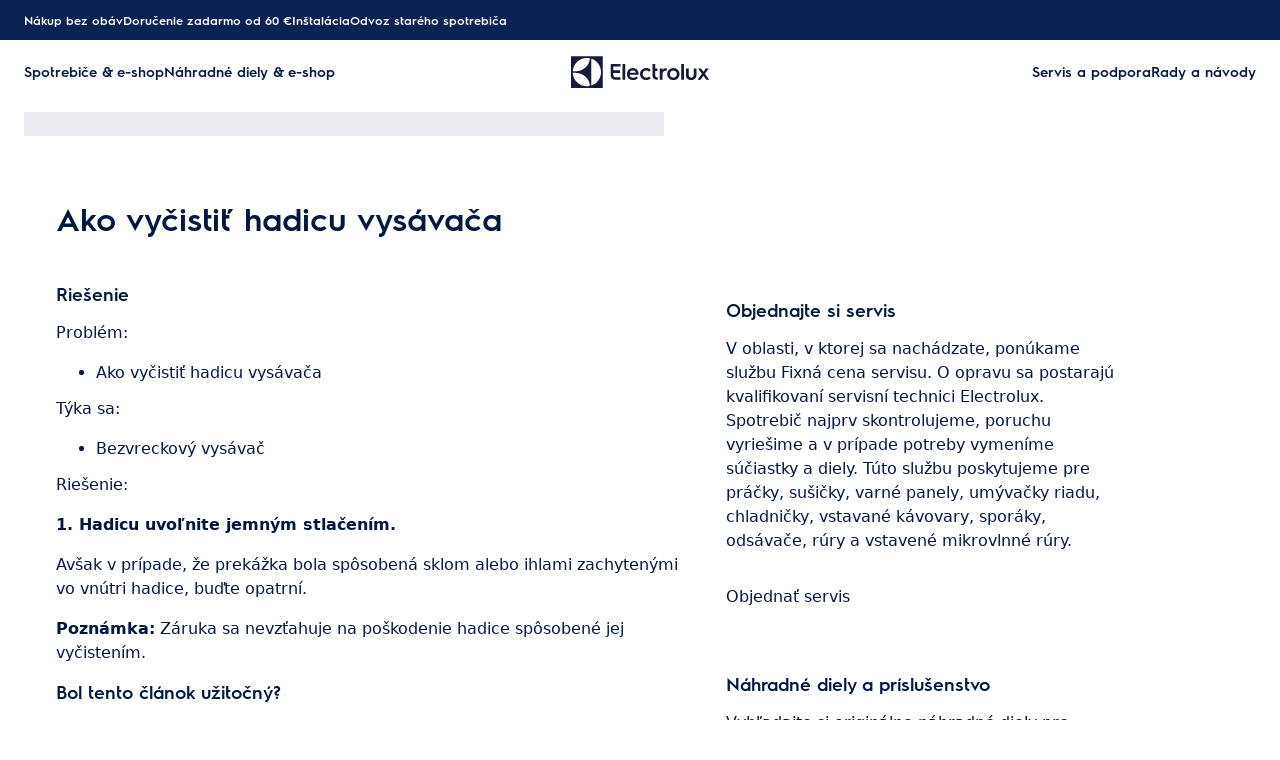

--- FILE ---
content_type: text/html; charset=utf-8
request_url: https://support.electrolux.sk/support-articles/article/ako-vycistit-hadicu-vysavaca-2?locale=sk-SK
body_size: 38673
content:
<!DOCTYPE html><html lang="sk-SK"><head><meta charSet="utf-8"/><meta name="viewport" content="width=device-width, initial-scale=1"/><link rel="preload" as="image" href="/support-articles/assets/electrolux/footer-logo.svg"/><link rel="stylesheet" href="/support-articles/_next/static/css/f88076c28bb36ba4.css" data-precedence="next"/><link rel="preload" as="script" fetchPriority="low" href="/support-articles/_next/static/chunks/webpack-27865920e58797ce.js"/><script src="/support-articles/_next/static/chunks/bf6a786c-a7693e0ca5543e8a.js" async=""></script><script src="/support-articles/_next/static/chunks/831-a3d639f990d9b124.js" async=""></script><script src="/support-articles/_next/static/chunks/main-app-c447aa0a53e44f3b.js" async=""></script><script src="/support-articles/_next/static/chunks/2062-254db6ddd7128261.js" async=""></script><script src="/support-articles/_next/static/chunks/1025-09727ca8c6a13f6d.js" async=""></script><script src="/support-articles/_next/static/chunks/app/(main)/article/%5Bslug%5D/error-9a5f1b0a383dab88.js" async=""></script><script src="/support-articles/_next/static/chunks/app/global-error-92b7d01b2e44fbeb.js" async=""></script><script src="/support-articles/_next/static/chunks/6720-e309b096a2f9c6a5.js" async=""></script><script src="/support-articles/_next/static/chunks/7242-a74f37dae9a4100b.js" async=""></script><script src="/support-articles/_next/static/chunks/8003-16d10768e962ddb4.js" async=""></script><script src="/support-articles/_next/static/chunks/2972-3353a5880e2f8d8b.js" async=""></script><script src="/support-articles/_next/static/chunks/8213-e81119a24f41566d.js" async=""></script><script src="/support-articles/_next/static/chunks/8439-a72657937bd0c1bc.js" async=""></script><script src="/support-articles/_next/static/chunks/381-171afbdb9df6f0e3.js" async=""></script><script src="/support-articles/_next/static/chunks/7475-60976c9b6989b870.js" async=""></script><script src="/support-articles/_next/static/chunks/app/(main)/article/%5Bslug%5D/page-c42eedc18924928d.js" async=""></script><script src="/support-articles/_next/static/chunks/2191-a1e224eeeedf118f.js" async=""></script><script src="/support-articles/_next/static/chunks/app/layout-2500c02d0dae43cb.js" async=""></script><script src="/support-articles/_next/static/chunks/app/(main)/layout-b9f07b2cbc9cfd92.js" async=""></script><link rel="preload" href="https://www.googletagmanager.com/gtm.js?id=GTM-T2MQ9T" as="script"/><title>Ako vyčistiť hadicu vysávača | Electrolux</title><meta name="description" content="Problém:

Ako vyčistiť hadicu vysávača

Týka sa:

Bezvreckový vysávač

Riešenie:

1. Hadicu uvoľnite jemným stlačením.

Avšak v prípade, že prekážka bola..."/><meta name="robots" content="index, follow"/><link rel="canonical" href="https://support.electrolux.sk/support-articles/article/ako-vycistit-hadicu-vysavaca-2"/><link rel="alternate" hrefLang="hr-HR" href="https://support.electrolux.hr/support-articles/article/ciscenje-crijeva-usisavaca"/><link rel="alternate" hrefLang="cs-CZ" href="https://support.electrolux.cz/support-articles/article/jak-vycistit-hadici-vysavace-2"/><link rel="alternate" hrefLang="da-DK" href="https://support.electrolux.dk/support-articles/article/rensning-af-stovsugerslangen-2"/><link rel="alternate" hrefLang="en-IE" href="https://support.electrolux.ie/support-articles/article/clearing-the-vacuum-cleaner-hose-2"/><link rel="alternate" hrefLang="en-GB" href="https://support.electrolux.co.uk/support-articles/article/clearing-the-vacuum-cleaner-hose"/><link rel="alternate" hrefLang="et-EE" href="https://support.electrolux.ee/support-articles/article/tolmuimeja-vooliku-puhastamine"/><link rel="alternate" hrefLang="fi-FI" href="https://support.electrolux.fi/support-articles/article/polynimurin-letkun-puhdistaminen"/><link rel="alternate" hrefLang="fr-FR" href="https://support.electrolux.fr/support-articles/article/deboucher-le-tuyau-de-laspirateur-2"/><link rel="alternate" hrefLang="fr-CH" href="https://support.electrolux.ch/support-articles/article/tuyau-flexible-bouche?locale=fr-CH"/><link rel="alternate" hrefLang="de-CH" href="https://support.electrolux.ch/support-articles/article/staubsaugerschlauch-verstopft"/><link rel="alternate" hrefLang="hu-HU" href="https://support.electrolux.hu/support-articles/article/tisztitsa-meg-a-porszivo-tomlojet"/><link rel="alternate" hrefLang="it-IT" href="https://support.electrolux.it/support-articles/article/pulire-il-tubo-dell-aspirapolvere"/><link rel="alternate" hrefLang="lv-LV" href="https://support.electrolux.lv/support-articles/article/puteklsuceja-slutenes-tirisana"/><link rel="alternate" hrefLang="lt-LT" href="https://support.electrolux.lt/support-articles/article/dulkiu-siurblio-zarnos-isvalymas"/><link rel="alternate" hrefLang="nb-NO" href="https://support.electrolux.no/support-articles/article/tommer-stovsugerslangen"/><link rel="alternate" hrefLang="pl-PL" href="https://support.electrolux.pl/support-articles/article/czyszczenie-weza-odkurzacza"/><link rel="alternate" hrefLang="ro-RO" href="https://support.electrolux.ro/support-articles/article/curatarea-furtunului-aspiratorului-2"/><link rel="alternate" hrefLang="ru-UA" href="https://support.electrolux.ua/support-articles/article/ochistka-shlanga-pylesosa?locale=ru-UA"/><link rel="alternate" hrefLang="sr-RS" href="https://support.electrolux.rs/support-articles/article/ciscenje-creva-usisivaca-2"/><link rel="alternate" hrefLang="sk-SK" href="https://support.electrolux.sk/support-articles/article/ako-vycistit-hadicu-vysavaca-2"/><link rel="alternate" hrefLang="sl-SI" href="https://support.electrolux.si/support-articles/article/ciscenje-cevi-sesalnika-2"/><link rel="alternate" hrefLang="es-ES" href="https://support.electrolux.es/support-articles/article/limpiar-la-manguera-de-la-aspiradora"/><link rel="alternate" hrefLang="sv-SE" href="https://support.electrolux.se/support-articles/article/rengoring-av-dammsugarslang"/><link rel="alternate" hrefLang="tr-TR" href="https://support.electrolux.com.tr/support-articles/article/elektrikli-supurge-hortumunun-temizlenmesi-2"/><link rel="alternate" hrefLang="uk-UA" href="https://support.electrolux.ua/support-articles/article/ochishchennya-shlanga-pilososa-2"/><meta property="og:title" content="Ako vyčistiť hadicu vysávača | Electrolux"/><meta property="og:description" content="Problém:

Ako vyčistiť hadicu vysávača

Týka sa:

Bezvreckový vysávač

Riešenie:

1. Hadicu uvoľnite jemným stlačením.

Avšak v prípade, že prekážka bola..."/><meta property="og:locale" content="sk-SK"/><meta property="og:image" content="https://support.electrolux.sk/support-articles/images/startpage/support-electrolux.avif"/><meta property="og:type" content="article"/><meta name="twitter:card" content="summary_large_image"/><meta name="twitter:title" content="Ako vyčistiť hadicu vysávača | Electrolux"/><meta name="twitter:description" content="Problém:

Ako vyčistiť hadicu vysávača

Týka sa:

Bezvreckový vysávač

Riešenie:

1. Hadicu uvoľnite jemným stlačením.

Avšak v prípade, že prekážka bola..."/><meta name="twitter:image" content="https://support.electrolux.sk/support-articles/images/startpage/support-electrolux.avif"/><link rel="icon" href="/support-articles/assets/electrolux/favicon.ico" type="image/x-icon"/><style>/**
 * Do not edit directly, this file was auto-generated.
 */

:root {
  --sds-font-family-default: 'Electrolux Sans', 'Electrolux Sans Fallback', Arial, sans-serif;
  --sds-font-weight-subtle: 300;
  --sds-font-weight-default: 400;
  --sds-font-weight-emphasis: 600;
  --sds-font-line-height-default: 1.5;
  --sds-font-line-height-s: 1.1;
  --sds-font-line-height-m: 1.2;
  --sds-font-line-height-l: 1.5;
  --sds-font-line-height-display-xs: 35px; /* 110% */
  --sds-font-line-height-display-s: 44px; /* 110% */
  --sds-font-line-height-display-m: 53px; /* 110% */
  --sds-font-line-height-display-l: 70px; /* 110% */
  --sds-font-line-height-preamble-s: 30px; /* 150% */
  --sds-font-line-height-preamble-m: 36px; /* 150% */
  --sds-font-line-height-heading-xs: 19px; /* 120% */
  --sds-font-line-height-heading-s: 22px; /* 120% */
  --sds-font-line-height-heading-m: 24px; /* 120% */
  --sds-font-line-height-heading-l: 29px; /* 120% */
  --sds-font-line-height-subheading-xs: 18px; /* 150% */
  --sds-font-line-height-subheading-s: 21px; /* 150% */
  --sds-font-line-height-subheading-m: 24px; /* 150% */
  --sds-font-line-height-subheading-l: 27px; /* 150% */
  --sds-font-line-height-body-xs: 18px; /* 150% */
  --sds-font-line-height-body-s: 21px; /* 150% */
  --sds-font-line-height-body-m: 24px; /* 150% */
  --sds-font-line-height-body-l: 27px; /* 150% */
  --sds-font-line-height-label-xs: 14px; /* 120% */
  --sds-font-line-height-label-s: 17px; /* 120% */
  --sds-font-line-height-label-m: 19px; /* 120% */
  --sds-font-line-height-label-l: 21px; /* 120% */
  --sds-font-display-xs:
    600 32px/35px 'Electrolux Sans', 'Electrolux Sans Fallback', Arial, sans-serif; /* Used for large page titles and sections. */
  --sds-font-display-s:
    600 40px/44px 'Electrolux Sans', 'Electrolux Sans Fallback', Arial, sans-serif; /* Used for large page titles and sections. */
  --sds-font-display-m:
    600 48px/53px 'Electrolux Sans', 'Electrolux Sans Fallback', Arial, sans-serif; /* Used for large page titles and sections. */
  --sds-font-display-l:
    600 64px/70px 'Electrolux Sans', 'Electrolux Sans Fallback', Arial, sans-serif; /* Used for large page titles and sections. */
  --sds-font-preamble-s:
    400 20px/30px 'Electrolux Sans', 'Electrolux Sans Fallback', Arial, sans-serif; /* Used for high emphasis intro paragraphs, paired with display font styles. */
  --sds-font-preamble-m:
    400 24px/36px 'Electrolux Sans', 'Electrolux Sans Fallback', Arial, sans-serif; /* Used for high emphasis intro paragraphs, paired with display font styles. */
  --sds-font-heading-xs:
    600 16px/19px 'Electrolux Sans', 'Electrolux Sans Fallback', Arial, sans-serif; /* Used for default titles paired with paragraphs or inside components. */
  --sds-font-heading-s:
    600 18px/22px 'Electrolux Sans', 'Electrolux Sans Fallback', Arial, sans-serif; /* Used for default titles paired with paragraphs or inside components. */
  --sds-font-heading-m:
    600 20px/24px 'Electrolux Sans', 'Electrolux Sans Fallback', Arial, sans-serif; /* Used for default titles paired with paragraphs or inside components. */
  --sds-font-heading-l:
    600 24px/29px 'Electrolux Sans', 'Electrolux Sans Fallback', Arial, sans-serif; /* Used for default titles paired with paragraphs or inside components. */
  --sds-font-subheading-xs:
    600 12px/18px 'Electrolux Sans', 'Electrolux Sans Fallback', Arial, sans-serif; /* Used to create more hierarchy within layouts when needed. */
  --sds-font-subheading-s:
    600 14px/21px 'Electrolux Sans', 'Electrolux Sans Fallback', Arial, sans-serif; /* Used to create more hierarchy within layouts when needed. */
  --sds-font-subheading-m:
    600 16px/24px 'Electrolux Sans', 'Electrolux Sans Fallback', Arial, sans-serif; /* Used to create more hierarchy within layouts when needed. */
  --sds-font-subheading-l:
    600 18px/27px 'Electrolux Sans', 'Electrolux Sans Fallback', Arial, sans-serif; /* Used to create more hierarchy within layouts when needed. */
  --sds-font-body-xs:
    400 12px/18px 'Electrolux Sans', 'Electrolux Sans Fallback', Arial, sans-serif; /* Used for main text content in a layout. */
  --sds-font-body-s:
    400 14px/21px 'Electrolux Sans', 'Electrolux Sans Fallback', Arial, sans-serif; /* Used for main text content in a layout. */
  --sds-font-body-m:
    400 16px/24px 'Electrolux Sans', 'Electrolux Sans Fallback', Arial, sans-serif; /* Used for main text content in a layout. */
  --sds-font-body-l:
    400 18px/27px 'Electrolux Sans', 'Electrolux Sans Fallback', Arial, sans-serif; /* Used for main text content in a layout. */
  --sds-font-body-emphasis-xs:
    600 12px/18px 'Electrolux Sans', 'Electrolux Sans Fallback', Arial, sans-serif; /* Emphasis: used for highlighting words or sentences in a main text content. */
  --sds-font-body-emphasis-s:
    600 14px/21px 'Electrolux Sans', 'Electrolux Sans Fallback', Arial, sans-serif; /* Emphasis: used for highlighting words or sentences in a main text content. */
  --sds-font-body-emphasis-m:
    600 16px/24px 'Electrolux Sans', 'Electrolux Sans Fallback', Arial, sans-serif; /* Emphasis: used for highlighting words or sentences in a main text content. */
  --sds-font-body-emphasis-l:
    600 18px/27px 'Electrolux Sans', 'Electrolux Sans Fallback', Arial, sans-serif; /* Emphasis: used for highlighting words or sentences in a main text content. */
  --sds-font-link-xs:
    400 12px/18px 'Electrolux Sans', 'Electrolux Sans Fallback', Arial, sans-serif; /* Used for text links. */
  --sds-font-link-s:
    400 14px/21px 'Electrolux Sans', 'Electrolux Sans Fallback', Arial, sans-serif; /* Used for text links. */
  --sds-font-link-m:
    400 16px/24px 'Electrolux Sans', 'Electrolux Sans Fallback', Arial, sans-serif; /* Used for text links. */
  --sds-font-link-l:
    400 18px/27px 'Electrolux Sans', 'Electrolux Sans Fallback', Arial, sans-serif; /* Used for text links. */
  --sds-font-link-emphasis-xs:
    600 12px/18px 'Electrolux Sans', 'Electrolux Sans Fallback', Arial, sans-serif; /* Emphasis: used when a link is part of a sentence that is highlighted. */
  --sds-font-link-emphasis-s:
    600 14px/21px 'Electrolux Sans', 'Electrolux Sans Fallback', Arial, sans-serif; /* Emphasis: used when a link is part of a sentence that is highlighted. */
  --sds-font-link-emphasis-m:
    600 16px/24px 'Electrolux Sans', 'Electrolux Sans Fallback', Arial, sans-serif; /* Emphasis: used when a link is part of a sentence that is highlighted. */
  --sds-font-link-emphasis-l:
    600 18px/27px 'Electrolux Sans', 'Electrolux Sans Fallback', Arial, sans-serif; /* Emphasis: used when a link is part of a sentence that is highlighted. */
  --sds-font-label-xs:
    400 12px/14px 'Electrolux Sans', 'Electrolux Sans Fallback', Arial, sans-serif; /* Used for interactive items such as buttons, tabs, chips or menu list items. */
  --sds-font-label-s:
    400 14px/17px 'Electrolux Sans', 'Electrolux Sans Fallback', Arial, sans-serif; /* Used for interactive items such as buttons, tabs, chips or menu list items. */
  --sds-font-label-m:
    400 16px/19px 'Electrolux Sans', 'Electrolux Sans Fallback', Arial, sans-serif; /* Used for interactive items such as buttons, tabs, chips or menu list items. */
  --sds-font-label-l:
    400 18px/21px 'Electrolux Sans', 'Electrolux Sans Fallback', Arial, sans-serif; /* Used for interactive items such as buttons, tabs, chips or menu list items. */
  --sds-font-label-emphasis-xs:
    600 12px/14px 'Electrolux Sans', 'Electrolux Sans Fallback', Arial, sans-serif; /* Emphasis: used for interactive items such as buttons, tabs, chips or menu list items that needs emphasis. */
  --sds-font-label-emphasis-s:
    600 14px/17px 'Electrolux Sans', 'Electrolux Sans Fallback', Arial, sans-serif; /* Emphasis: used for interactive items such as buttons, tabs, chips or menu list items that needs emphasis. */
  --sds-font-label-emphasis-m:
    600 16px/19px 'Electrolux Sans', 'Electrolux Sans Fallback', Arial, sans-serif; /* Emphasis: used for interactive items such as buttons, tabs, chips or menu list items that needs emphasis. */
  --sds-font-label-emphasis-l:
    600 18px/21px 'Electrolux Sans', 'Electrolux Sans Fallback', Arial, sans-serif; /* Emphasis: used for interactive items such as buttons, tabs, chips or menu list items that needs emphasis. */
  --sds-font-font-size-display-xs: 32px;
  --sds-font-font-size-display-s: 40px;
  --sds-font-font-size-display-m: 48px;
  --sds-font-font-size-display-l: 64px;
  --sds-font-font-size-preamble-s: 20px;
  --sds-font-font-size-preamble-m: 24px;
  --sds-font-font-size-heading-xs: 16px;
  --sds-font-font-size-heading-s: 18px;
  --sds-font-font-size-heading-m: 20px;
  --sds-font-font-size-heading-l: 24px;
  --sds-font-font-size-subheading-xs: 12px;
  --sds-font-font-size-subheading-s: 14px;
  --sds-font-font-size-subheading-m: 16px;
  --sds-font-font-size-subheading-l: 18px;
  --sds-font-font-size-body-xs: 12px;
  --sds-font-font-size-body-s: 14px;
  --sds-font-font-size-body-m: 16px;
  --sds-font-font-size-body-l: 18px;
  --sds-color-background: #ffffff; /* Background color is reserved for the main background of each page. */
  --sds-color-on-background-100: #03183f; /* OnBackground colors are used for elements like texts, icons, shapes, dividers, or strokes that sit on top of the background color. */
  --sds-color-on-background-200: #233a64;
  --sds-color-on-background-300: #596b86;
  --sds-color-on-background-400: #c3cdd4;
  --sds-color-on-background-500: #e1e8eb;
  --sds-color-surface-100: #ffffff; /* Surface colors are used for sections, main areas, and components background such as panels, cards, modals and so on. */
  --sds-color-surface-200: #f6f6f6;
  --sds-color-surface-300: #ffffff;
  --sds-color-surface-400: #f6f6f6;
  --sds-color-surface-500: #ffffff;
  --sds-color-on-surface-100: #03183f; /* OnBackground colors are used for elements like texts, icons, shapes, dividers, or strokes that sit on top of the background color. */
  --sds-color-on-surface-200: #233a64;
  --sds-color-on-surface-300: #596b86;
  --sds-color-on-surface-400: #c3cdd4;
  --sds-color-on-surface-500: #e1e8eb;
  --sds-color-container-100: #0a2354; /* Container colors are used for buttons as well as other small interactive elements such as form controls or list items. */
  --sds-color-container-200: #6a6a6a;
  --sds-color-container-300: #e8e8e8;
  --sds-color-container-400: #f6f6f6;
  --sds-color-container-500: #ffffff;
  --sds-color-on-container-100: #03183f; /* OnContainer colors are used for elements like texts, icons, shapes, dividers, or strokes that sit on top of container colors. */
  --sds-color-on-container-200: #3d5275;
  --sds-color-on-container-300: #8393a3;
  --sds-color-on-container-400: #e1e8eb;
  --sds-color-on-container-500: #ffffff;
  --sds-color-primary-100: #0a2354; /* Primary colors are used for headers, footers and other elements that contribute to create the overall UI shell, as well as emphasis buttons and other interactive elements such as form controls or interactive states. Primary can also be used for specific sections or components – and elements like icons, small pictograms, and illustrations within them. */
  --sds-color-primary-200: #3d5275;
  --sds-color-primary-300: #c3cdd4;
  --sds-color-primary-400: #e1e8eb;
  --sds-color-primary-500: #ffffff;
  --sds-color-on-primary-100: #0a2354; /* OnPrimary colors are used for elements like texts, icons, shapes, dividers, or strokes that sit on top of primary colors. */
  --sds-color-on-primary-200: #233a64;
  --sds-color-on-primary-300: #3d5275;
  --sds-color-on-primary-400: #b1bcc6;
  --sds-color-on-primary-500: #ffffff;
  --sds-color-secondary-100: #594141; /* Secondary colors are used as a complement to primary colors. They are used mainly for specific sections, or components – and elements like icons, small pictograms, and illustrations within them – as well as contextual emphasis buttons. */
  --sds-color-secondary-200: #7d6464;
  --sds-color-secondary-300: #c6b7b7;
  --sds-color-secondary-400: #e0d8d8;
  --sds-color-secondary-500: #ffffff;
  --sds-color-on-secondary-100: #412a2a; /* OnSecondary colors are used for elements like texts, icons, shapes, dividers, or strokes that sit on top of secondary colors. */
  --sds-color-on-secondary-200: #4c3535;
  --sds-color-on-secondary-300: #715858;
  --sds-color-on-secondary-400: #c6b7b7;
  --sds-color-on-secondary-500: #ffffff;
  --sds-color-tertiary-100: #684e14; /* Tertiary colors are used for specific sections and components – and elements like icons, small pictograms, and illustrations within them – with a higher focus than primary or secondary colors. They can also be used for contextual emphasis button. */
  --sds-color-tertiary-200: #87641a;
  --sds-color-tertiary-300: #d7b779;
  --sds-color-tertiary-400: #ead8b7;
  --sds-color-tertiary-500: #ffffff;
  --sds-color-on-tertiary-100: #3d2d0c; /* OnTertiary colors are used for elements like texts, icons, shapes, dividers, or strokes that sit on top of tertiary colors. */
  --sds-color-on-tertiary-200: #4b380e;
  --sds-color-on-tertiary-300: #785917;
  --sds-color-on-tertiary-400: #d7b779;
  --sds-color-on-tertiary-500: #ffffff;
  --sds-color-info-100: #2e58ba; /* Info colors are used to highlight important but not critical information that doesn’t necessary require an immediate action. They can be used in the form of buttons, banners, messages, badges, or other indicators such as progress bars. */
  --sds-color-info-200: #7390d1;
  --sds-color-info-300: #d0daf0;
  --sds-color-info-400: #e2e8f5;
  --sds-color-info-500: #f3f5fb;
  --sds-color-on-info-100: #1c4ab4; /* OnInfo colors are used for elements like texts, icons, shapes, dividers, or strokes that sit on top of info colors. */
  --sds-color-on-info-200: #2e58ba;
  --sds-color-on-info-300: #3f66c0;
  --sds-color-on-info-400: #d0daf0;
  --sds-color-on-info-500: #ffffff;
  --sds-color-success-100: #107a35; /* Success colors are used to indicates something positive, like the success of a user action. They can be used in the form of buttons, banners, messages, prompts, or badges. */
  --sds-color-success-200: #17a749;
  --sds-color-success-300: #b9e4c8;
  --sds-color-success-400: #d1eedb;
  --sds-color-success-500: #edf8f1;
  --sds-color-on-success-100: #0e6c2f; /* OnSuccess colors are used for elements like texts, icons, shapes, dividers, or strokes that sit on top of success colors. */
  --sds-color-on-success-200: #107a35;
  --sds-color-on-success-300: #17a749;
  --sds-color-on-success-400: #d1eedb;
  --sds-color-on-success-500: #ffffff;
  --sds-color-danger-100: #c92c25; /* Danger colors are used to warn the user about critical information that requires an immediate action, to display errors, or to warn about the destructive consequences of a specific action, such as deleting an account. They can be used in the form of buttons, banners, messages, prompts, alerts, or badges. */
  --sds-color-danger-200: #fd574f;
  --sds-color-danger-300: #ffcdcb;
  --sds-color-danger-400: #ffe0de;
  --sds-color-danger-500: #fff3f2;
  --sds-color-on-danger-100: #b32820; /* OnDanger colors are used for elements like texts, icons, shapes, dividers, or strokes that sit on top of danger colors. */
  --sds-color-on-danger-200: #c92c25;
  --sds-color-on-danger-300: #fd574f;
  --sds-color-on-danger-400: #ffe0de;
  --sds-color-on-danger-500: #ffffff;
  --sds-color-caution-100: #f4c703; /* Caution colors are used to warn the user about relevant and potentially critical information or about the consequences of a specific action, e.g. leaving a flow before completing it. They can be used in the form of buttons, banners, messages, prompts, alerts, or badges. */
  --sds-color-caution-200: #ffd726;
  --sds-color-caution-300: #ffe883;
  --sds-color-caution-400: #fff7d6;
  --sds-color-caution-500: #fffbea;
  --sds-color-on-caution-100: #000000; /* OnCaution colors are used for elements like texts, icons, shapes, dividers, or strokes that sit on top of information colors. */
  --sds-color-on-caution-200: #715c01;
  --sds-color-on-caution-300: #ae8e02;
  --sds-color-on-caution-400: #715c01;
  --sds-color-on-caution-500: #000000;
  --sds-color-vis-decorative-100: #484555; /* Decorative colors are used in contexts where more color is needed and primary, secondary, or tertiary are not enough. They are used only for specific sections – and elements like icons, small pictograms, and illustrations within them – as well as contextual emphasis buttons. */
  --sds-color-vis-decorative-200: #6c6779;
  --sds-color-vis-decorative-300: #beb9c7;
  --sds-color-vis-decorative-400: #dbd8df;
  --sds-color-vis-decorative-500: #ffffff;
  --sds-color-vis-on-decorative-100: #312e3c; /* OnDecorative colors are used for elements like texts, icons, shapes, dividers, or strokes that sit on top of decorative colors. */
  --sds-color-vis-on-decorative-200: #3c3948;
  --sds-color-vis-on-decorative-300: #605b6d;
  --sds-color-vis-on-decorative-400: #beb9c7;
  --sds-color-vis-on-decorative-500: #ffffff;
  --sds-color-vis-eco-100: #404a3b; /* Eco colors are used in all the context where the brand needs to express the concept of sustainability, e.g. an eco line of products or a part of a marketing campaign describing recycling and re-usability. They are used mainly for specific sections – and elements like icons, small pictograms, and illustrations within them – as well as contextual emphasis buttons. */
  --sds-color-vis-eco-200: #606e5b;
  --sds-color-vis-eco-300: #b5bdb2;
  --sds-color-vis-eco-400: #d7dad5;
  --sds-color-vis-eco-500: #ffffff;
  --sds-color-vis-on-eco-100: #2b3227; /* OnEco colors are used for elements like texts, icons, shapes, dividers, or strokes that sit on top of eco colors. */
  --sds-color-vis-on-eco-200: #353d30;
  --sds-color-vis-on-eco-300: #556150;
  --sds-color-vis-on-eco-400: #b5bdb2;
  --sds-color-vis-on-eco-500: #ffffff;
  --sds-color-vis-gradient-100: linear-gradient(
    180deg,
    rgba(0, 0, 0, 0%) 50%,
    rgba(0, 0, 0, 80%) 100%
  ); /* Gradients colors are applied to surfaces that separate images from a texts paced on top of them, in order to increase the readability and make the information accessible. */
  --sds-color-vis-gradient-200: linear-gradient(
    180deg,
    rgba(0, 0, 0, 0%) 0%,
    rgba(0, 0, 0, 50%) 50%,
    rgba(0, 0, 0, 70%) 100%
  );
  --sds-color-vis-gradient-stops-100: rgba(0, 0, 0, 80%);
  --sds-color-vis-gradient-stops-200: rgba(0, 0, 0, 70%);
  --sds-color-vis-gradient-stops-300: rgba(0, 0, 0, 50%);
  --sds-color-vis-gradient-stops-transparent: rgba(0, 0, 0, 0%);
  --sds-color-vis-on-gradient-100: #ffffff; /* OnGradient colors are used for texts or other elements placed on top of images. */
  --sds-color-vis-promotion-deal-100: #ffe0de;
  --sds-color-vis-promotion-deal-500: #c92c25;
  --sds-color-vis-promotion-on-deal-100: #ffffff;
  --sds-color-vis-promotion-on-deal-500: #b32820;
  --sds-color-vis-promotion-blackmonth-100: #000000;
  --sds-color-vis-promotion-on-blackmonth-500: #ffffff;
  --sds-color-vis-rating-100: #b88923;
  --sds-color-vis-rating-200: #cca556;
  --sds-opacity-container-100: 30%;
  --sds-opacity-container-200: 40%;
  --sds-opacity-container-300: 50%;
  --sds-opacity-container-400: 70%;
  --sds-opacity-container-500: 85%;
  --sds-opacity-container-none: 0%;
  --sds-radius-none: 0;
  --sds-radius-xs: 4px;
  --sds-radius-s: 8px;
  --sds-radius-m: 16px;
  --sds-radius-l: 24px;
  --sds-radius-xl: 40px;
  --sds-drop-shadow-default-s: 0 0 10px 0 rgba(0, 0, 0, 10%); /* Used for elements positioned at the lowest level within the elevation model (e.g. sticky panels) When translating the design to a dark theme, "default" shadows translate darker than the "subtle" ones. */
  --sds-drop-shadow-default-m: 0 0 20px 0 rgba(0, 0, 0, 10%); /* Used for elements positioned at the middle level within the elevation model (e.g. product cards) When translating the design to a dark theme, "default" shadows translate darker than the "subtle" ones. */
  --sds-drop-shadow-default-l: 0 0 50px 0 rgba(0, 0, 0, 15%); /* Used for elements positioned at the highest level within the elevation model (e.g. toasts) When translating the design to a dark theme, "default" shadows translate darker than the "subtle" ones. */
  --sds-drop-shadow-subtle-s: 0 0 10px 0 rgba(0, 0, 0, 10%); /* Used for elements positioned at the lowest level within the elevation model (e.g. sticky panels) When translating the design to a dark theme, “subtle” shadows translate softer than the “default” ones. */
  --sds-drop-shadow-subtle-m: 0 0 20px 0 rgba(0, 0, 0, 10%); /* Used for elements positioned at the middle level within the elevation model (e.g. product cards) When translating the design to a dark theme, “subtle” shadows translate softer than the “default” ones. */
  --sds-drop-shadow-subtle-l: 0 0 50px 0 rgba(0, 0, 0, 15%); /* Used for elements positioned at the highest level within the elevation model (e.g. toasts) When translating the design to a dark theme, “subtle” shadows translate softer than the “default” ones. */
  --sds-stroke-width-none: 0;
  --sds-stroke-width-s: 1px;
  --sds-stroke-width-m: 2px;
  --sds-stroke-width-l: 3px;
  --sds-space-stack-none: 0;
  --sds-space-stack-xxxs: 1px;
  --sds-space-stack-xxs: 4px;
  --sds-space-stack-xs: 8px;
  --sds-space-stack-s: 16px;
  --sds-space-stack-m: 24px;
  --sds-space-stack-l: 32px;
  --sds-space-stack-xl: 40px;
  --sds-space-stack-xxl: 48px;
  --sds-space-stack-xxxl: 64px;
  --sds-space-inline-none: 0;
  --sds-space-inline-xxxs: 1px;
  --sds-space-inline-xxs: 4px;
  --sds-space-inline-xs: 8px;
  --sds-space-inline-s: 16px;
  --sds-space-inline-m: 24px;
  --sds-space-inline-l: 32px;
  --sds-space-inline-xl: 40px;
  --sds-space-inline-xxl: 48px;
  --sds-space-inline-xxxl: 64px;
  --sds-space-inset-none: 0;
  --sds-space-inset-xxxs: 4px;
  --sds-space-inset-xxs: 8px;
  --sds-space-inset-xs: 16px;
  --sds-space-inset-s: 24px;
  --sds-space-inset-m: 32px;
  --sds-space-inset-l: 40px;
  --sds-space-inset-xl: 48px;
  --sds-space-inset-xxl: 64px;
  --sds-space-inset-xxxl: 96px;
  --sds-brand-name: Electrolux;
  --sds-wrapper-primary-color-subtle: #e1e8eb;
  --sds-wrapper-primary-color-on-subtle: #0a2354;
  --sds-component-blur-container-100: 5px;
  --sds-component-blur-container-200: 20px;
  --sds-component-blur-container-300: 50px;
  --sds-component-icon-size-xxs: 12px;
  --sds-component-icon-size-xs: 16px;
  --sds-component-icon-size-s: 20px;
  --sds-component-icon-size-m: 24px;
  --sds-component-icon-size-l: 28px;
  --sds-component-icon-size-xl: 32px;
  --sds-component-icon-size-xxl: 40px;
  --sds-component-focus-outline-border-normal: 1px solid #000000;
  --sds-component-focus-outline-border-inverted: 1px solid #ffffff;
  --sds-component-focus-outline-border-inset: 4px;
  --sds-component-price-font-size-xs: 14px;
  --sds-component-price-font-size-s: 16px;
  --sds-component-price-font-size-m: 18px;
  --sds-component-price-font-size-l: 24px;
  --sds-component-price-font-emphasis-xs:
    600 14px/17px 'Electrolux Sans', 'Electrolux Sans Fallback', Arial, sans-serif;
  --sds-component-price-font-emphasis-s:
    600 16px/19px 'Electrolux Sans', 'Electrolux Sans Fallback', Arial, sans-serif;
  --sds-component-price-font-emphasis-m:
    600 18px/22px 'Electrolux Sans', 'Electrolux Sans Fallback', Arial, sans-serif;
  --sds-component-price-font-emphasis-l:
    600 24px/29px 'Electrolux Sans', 'Electrolux Sans Fallback', Arial, sans-serif;
  --sds-component-price-font-muted-xs:
    400 14px/17px 'Electrolux Sans', 'Electrolux Sans Fallback', Arial, sans-serif;
  --sds-component-price-font-muted-s:
    400 16px/19px 'Electrolux Sans', 'Electrolux Sans Fallback', Arial, sans-serif;
  --sds-component-price-font-muted-m:
    400 18px/22px 'Electrolux Sans', 'Electrolux Sans Fallback', Arial, sans-serif;
  --sds-component-price-font-muted-l:
    400 24px/29px 'Electrolux Sans', 'Electrolux Sans Fallback', Arial, sans-serif;
  --sds-component-color-none: rgba(0, 0, 0, 0%);
  --sds-component-color-focus-outline: #8dc0ee; /* Used only for focus:state outlines. */
  --sds-component-pictogram-size-xxxs: 32px;
  --sds-component-pictogram-size-xxs: 40px;
  --sds-component-pictogram-size-xs: 48px;
  --sds-component-pictogram-size-s: 56px;
  --sds-component-pictogram-size-m: 64px;
  --sds-component-pictogram-size-l: 80px;
  --sds-component-badge-font-xs:
    600 10px/1.1 'Readex Pro', Arial, sans-serif; /* Used for digits within a notification badge */
  --sds-form-control-border-normal: 1px solid rgba(3, 24, 63, 60%);
  --sds-form-control-border-hover: 1px solid #03183f;
  --sds-form-control-border-focus: 1px solid #03183f;
  --sds-form-control-border-error: 1px solid #c92c25;
  --sds-form-control-border-color-normal: rgba(3, 24, 63, 60%);
  --sds-form-control-border-color-hover: #03183f;
  --sds-form-control-border-color-focus: #03183f;
  --sds-form-control-border-color-error: #c92c25;
  --sds-form-control-radius-l: 8px;
  --sds-form-control-radius-s: 4px;
  --sds-form-control-button-height-l: 56px; /* Used to adapt buttons to the size of the input fields */
  --sds-form-control-button-height-s: 48px; /* Used to adapt buttons to the size of the input fields */
  --sds-form-control-opacity-disabled: 40%;
  --sds-form-control-color-normal: rgba(255, 255, 255, 80%);
  --sds-form-control-placeholder-color-normal: rgba(3, 24, 63, 60%);
  --sds-form-control-text-color-normal: #03183f;
  --sds-form-control-label-color-normal: #03183f;
  --sds-form-control-helper-color-subtle: rgba(
    3,
    24,
    63,
    60%
  ); /* Used for default helper messages */
  --sds-form-control-helper-color-emphasis: #03183f; /* Used for error messages */
  --sds-overlay-panel-radius: 8px; /* Used for modals and bottom sheets. For bottom sheets, it apples only to top-left and top-right coreners. */
  --sds-focus-outline-radius-button: 8px;
  --sds-focus-outline-radius-round: 40px;
  --sds-focus-outline-radius-sharp: 4px;
  --sds-button-radius: 8px;
  --sds-button-opacity-disabled: 50%;
  --sds-button-opacity-muted-disabled: 40%;
  --sds-button-color-emphasis1-normal: #0a2354;
  --sds-button-color-emphasis1-hover: rgba(10, 35, 84, 85%);
  --sds-button-color-emphasis1-pressed: rgba(10, 35, 84, 85%);
  --sds-button-color-emphasis2-normal: #594141;
  --sds-button-color-emphasis2-hover: rgba(89, 65, 65, 85%);
  --sds-button-color-emphasis2-pressed: rgba(89, 65, 65, 85%);
  --sds-button-color-emphasis3-normal: #684e14;
  --sds-button-color-emphasis3-hover: rgba(104, 78, 20, 85%);
  --sds-button-color-emphasis3-pressed: rgba(104, 78, 20, 85%);
  --sds-button-color-emphasis4-normal: #484555;
  --sds-button-color-emphasis4-hover: rgba(72, 69, 85, 85%);
  --sds-button-color-emphasis4-pressed: rgba(72, 69, 85, 85%);
  --sds-button-color-emphasis5-normal: #404a3b;
  --sds-button-color-emphasis5-hover: rgba(64, 74, 59, 85%);
  --sds-button-color-emphasis5-pressed: rgba(64, 74, 59, 85%);
  --sds-button-color-subtle-normal: #0a2354;
  --sds-button-color-subtle-hover: rgba(10, 35, 84, 85%);
  --sds-button-color-subtle-pressed: rgba(10, 35, 84, 85%);
  --sds-button-color-emphasis-invert-normal: #ffffff;
  --sds-button-color-emphasis-invert-hover: rgba(255, 255, 255, 85%);
  --sds-button-color-emphasis-invert-pressed: rgba(255, 255, 255, 85%);
  --sds-button-color-on-subtle-normal: #ffffff;
  --sds-button-color-on-emphasis-invert-normal: #03183f;
  --sds-button-color-on-muted-invert-normal: #ffffff;
  --sds-button-color-on-muted-invert-hover: rgba(255, 255, 255, 50%);
  --sds-button-color-on-muted-invert-pressed: rgba(255, 255, 255, 50%);
  --sds-button-color-on-emphasis1-normal: #ffffff;
  --sds-button-color-on-emphasis2-normal: #ffffff;
  --sds-button-color-on-emphasis3-normal: #ffffff;
  --sds-button-color-on-emphasis4-normal: #ffffff;
  --sds-button-color-on-emphasis5-normal: #ffffff;
  --sds-button-color-on-deal-normal: #ffffff;
  --sds-button-color-on-muted1-normal: #03183f;
  --sds-button-color-on-muted1-hover: rgba(3, 24, 63, 40%);
  --sds-button-color-on-muted1-pressed: rgba(3, 24, 63, 40%);
  --sds-button-color-on-success-normal: #ffffff;
  --sds-button-color-on-caution-normal: #000000;
  --sds-button-color-on-danger-normal: #ffffff;
  --sds-button-color-on-info-normal: #ffffff;
  --sds-button-color-on-muted2-normal: #412a2a;
  --sds-button-color-on-muted2-hover: rgba(65, 42, 42, 40%);
  --sds-button-color-on-muted2-pressed: rgba(65, 42, 42, 40%);
  --sds-button-color-on-muted3-normal: #3d2d0c;
  --sds-button-color-on-muted3-hover: rgba(61, 45, 12, 40%);
  --sds-button-color-on-muted3-pressed: rgba(61, 45, 12, 40%);
  --sds-button-color-on-muted4-normal: #312e3c;
  --sds-button-color-on-muted4-hover: rgba(49, 46, 60, 40%);
  --sds-button-color-on-muted4-pressed: rgba(49, 46, 60, 40%);
  --sds-button-color-on-muted5-normal: #2b3227;
  --sds-button-color-on-muted5-hover: rgba(43, 50, 39, 40%);
  --sds-button-color-on-muted5-pressed: rgba(43, 50, 39, 40%);
  --sds-button-color-success-normal: #107a35;
  --sds-button-color-success-hover: rgba(16, 122, 53, 85%);
  --sds-button-color-success-pressed: rgba(16, 122, 53, 85%);
  --sds-button-color-caution-normal: #ffd726;
  --sds-button-color-caution-hover: rgba(255, 215, 38, 85%);
  --sds-button-color-caution-pressed: rgba(255, 215, 38, 85%);
  --sds-button-color-danger-normal: #c92c25;
  --sds-button-color-danger-hover: rgba(201, 44, 37, 85%);
  --sds-button-color-danger-pressed: rgba(201, 44, 37, 85%);
  --sds-button-color-info-normal: #2e58ba;
  --sds-button-color-info-hover: rgba(46, 88, 186, 85%);
  --sds-button-color-info-pressed: rgba(46, 88, 186, 85%);
  --sds-button-color-play: rgba(255, 255, 255, 50%);
  --sds-button-color-deal-normal: #c92c25;
  --sds-button-color-deal-hover: rgba(201, 44, 37, 85%);
  --sds-button-color-deal-pressed: rgba(201, 44, 37, 85%);
  --sds-button-height-l: 48px;
  --sds-button-height-s: 40px;
  --sds-button-icon-size-l: 20px;
  --sds-button-icon-size-s: 16px;
  --sds-button-padding-h-l: 16px;
  --sds-button-padding-h-s: 16px;
  --sds-button-gap-l: 8px;
  --sds-button-gap-s: 4px;
  --sds-button-label-font-m:
    600 16px/19px 'Electrolux Sans', 'Electrolux Sans Fallback', Arial, sans-serif;
  --sds-button-label-font-s:
    600 14px/17px 'Electrolux Sans', 'Electrolux Sans Fallback', Arial, sans-serif;
  --sds-callout-color-emphasis1-default: #e1e8eb;
  --sds-callout-color-emphasis1-invert: #0a2354;
  --sds-callout-color-emphasis2-default: #e0d8d8;
  --sds-callout-color-emphasis2-invert: #594141;
  --sds-callout-color-emphasis3-default: #ead8b7;
  --sds-callout-color-emphasis3-invert: #684e14;
  --sds-callout-color-emphasis4-default: #dbd8df;
  --sds-callout-color-emphasis4-invert: #484555;
  --sds-callout-color-emphasis5-default: #d7dad5;
  --sds-callout-color-emphasis5-invert: #404a3b;
  --sds-callout-button-color-emphasis1-normal: #0a2354;
  --sds-callout-button-color-emphasis1-hover: rgba(10, 35, 84, 85%);
  --sds-callout-button-color-emphasis1-pressed: rgba(10, 35, 84, 85%);
  --sds-callout-button-color-on-emphasis1-normal: #ffffff;
  --sds-callout-banner-default-l-vertical-padding: 40px;
  --sds-callout-banner-default-l-horizontal-padding: 40px;
  --sds-callout-banner-default-l-item-spacing: 24px;
  --sds-callout-banner-default-l-border-radius: 4px;
  --sds-callout-banner-default-m-vertical-padding: 24px;
  --sds-callout-banner-default-m-horizontal-padding: 24px;
  --sds-callout-banner-default-m-item-spacing: 16px;
  --sds-callout-banner-default-m-border-radius: 4px;
  --sds-callout-banner-default-s-vertical-padding: 24px;
  --sds-callout-banner-default-s-horizontal-padding: 16px;
  --sds-callout-banner-default-s-item-spacing: 16px;
  --sds-callout-banner-default-s-border-radius: 4px;
  --sds-callout-banner-stack-l-vertical-padding: 40px;
  --sds-callout-banner-stack-l-horizontal-padding: 40px;
  --sds-callout-banner-stack-l-item-spacing: 24px;
  --sds-callout-banner-stack-l-border-radius: 4px;
  --sds-callout-banner-stack-m-vertical-padding: 24px;
  --sds-callout-banner-stack-m-horizontal-padding: 24px;
  --sds-callout-banner-stack-m-item-spacing: 16px;
  --sds-callout-banner-stack-m-border-radius: 4px;
  --sds-callout-banner-stack-s-vertical-padding: 24px;
  --sds-callout-banner-stack-s-horizontal-padding: 16px;
  --sds-callout-banner-stack-s-item-spacing: 16px;
  --sds-callout-banner-stack-s-border-radius: 4px;
  --sds-counter-l-height: 48px;
  --sds-counter-l-horizontal-padding: 0;
  --sds-counter-l-item-spacing: 0;
  --sds-counter-s-height: 40px;
  --sds-counter-s-horizontal-padding: 0;
  --sds-counter-s-item-spacing: 0;
  --sds-counter-label-font-l:
    600 16px/19px 'Electrolux Sans', 'Electrolux Sans Fallback', Arial, sans-serif;
  --sds-counter-label-font-s:
    600 14px/17px 'Electrolux Sans', 'Electrolux Sans Fallback', Arial, sans-serif;
  --sds-counter-label-color-default: #03183f;
  --sds-fab-size: 48px;
  --sds-fab-color-normal: #ffffff;
  --sds-fab-color-on-normal: #03183f;
  --sds-fab-radius: 40px;
  --sds-fab-gap: 8px;
  --sds-fab-drop-shadow: 0 0 10px 0 rgba(0, 0, 0, 10%);
  --sds-fab-padding: 12px;
  --sds-fab-opacity-hover: 70%;
  --sds-fab-opacity-pressed: 50%;
  --sds-fab-opacity-disabled: 30%;
  --sds-footer-menu-item-label-font-normal:
    400 16px/19px 'Electrolux Sans', 'Electrolux Sans Fallback', Arial, sans-serif;
  --sds-footer-menu-item-label-font-hover:
    400 16px/19px 'Electrolux Sans', 'Electrolux Sans Fallback', Arial, sans-serif;
  --sds-footer-menu-item-label-font-pressed:
    400 16px/19px 'Electrolux Sans', 'Electrolux Sans Fallback', Arial, sans-serif;
  --sds-footer-menu-item-opacity-disabled: 40%;
  --sds-footer-menu-item-color-normal: #b1bcc6;
  --sds-footer-menu-title-label-font-l:
    600 18px/21px 'Electrolux Sans', 'Electrolux Sans Fallback', Arial, sans-serif;
  --sds-footer-menu-title-color-normal: #ffffff;
  --sds-footer-color-normal: #0a2354;
  --sds-footer-l-padding-top: 64px;
  --sds-footer-l-padding-bottom: 48px;
  --sds-footer-l-item-spacing: 64px;
  --sds-footer-m-padding-top: 64px;
  --sds-footer-m-padding-bottom: 48px;
  --sds-footer-m-horizontal-padding: 40px;
  --sds-footer-m-item-spacing: 64px;
  --sds-footer-s-padding-top: 40px;
  --sds-footer-s-padding-bottom: 40px;
  --sds-footer-s-horizontal-padding: 16px;
  --sds-footer-s-item-spacing: 48px;
  --sds-footer-accordion-color-icon: #ffffff;
  --sds-footer-accordion-color-border: #3d5275;
  --sds-footer-logo-color: #ffffff;
  --sds-header-nav-secondary-menu-item-font-label-normal:
    400 12px/14px 'Electrolux Sans', 'Electrolux Sans Fallback', Arial, sans-serif;
  --sds-header-nav-secondary-menu-item-font-label-hover:
    400 12px/14px 'Electrolux Sans', 'Electrolux Sans Fallback', Arial, sans-serif;
  --sds-header-nav-secondary-menu-item-font-label-pressed:
    400 12px/14px 'Electrolux Sans', 'Electrolux Sans Fallback', Arial, sans-serif;
  --sds-header-nav-secondary-color: #0a2354;
  --sds-header-nav-primary-menu-item-color-normal: #03183f;
  --sds-header-nav-primary-menu-item-color-hover: #03183f;
  --sds-header-nav-primary-menu-item-color-pressed: #03183f;
  --sds-header-nav-primary-menu-item-color-inverted: #ffffff;
  --sds-header-nav-primary-menu-item-border-normal: 1px solid rgba(0, 0, 0, 0%);
  --sds-header-nav-primary-menu-item-border-selected: 1px solid #0a2354;
  --sds-header-nav-primary-menu-item-opacity-hover: 70%;
  --sds-header-nav-primary-menu-item-opacity-pressed: 50%;
  --sds-header-nav-primary-color-default: #ffffff;
  --sds-header-nav-primary-color-invert: rgba(0, 0, 0, 0%);
  --sds-header-nav-primary-icon-button-normal: #03183f;
  --sds-header-nav-primary-icon-button-hover: rgba(3, 24, 63, 70%);
  --sds-header-nav-primary-icon-button-pressed: rgba(3, 24, 63, 50%);
  --sds-header-global-search-bar-font-label-l:
    400 24px/1.1 'Electrolux Sans', 'Electrolux Sans Fallback', Arial, sans-serif;
  --sds-header-global-search-bar-font-label-s:
    400 18px/1.1 'Electrolux Sans', 'Electrolux Sans Fallback', Arial, sans-serif;
  --sds-icon-button-opacity-disabled: 50%;
  --sds-icon-button-opacity-ghost-disabled: 30%;
  --sds-icon-button-color-emphasis-normal: #0a2354;
  --sds-icon-button-color-emphasis-hover: rgba(10, 35, 84, 85%);
  --sds-icon-button-color-emphasis-pressed: rgba(10, 35, 84, 85%);
  --sds-icon-button-color-subtle-normal: #0a2354;
  --sds-icon-button-color-subtle-hover: rgba(10, 35, 84, 85%);
  --sds-icon-button-color-subtle-pressed: rgba(10, 35, 84, 85%);
  --sds-icon-button-color-emphasis-invert-normal: #ffffff;
  --sds-icon-button-color-emphasis-invert-hover: rgba(255, 255, 255, 85%);
  --sds-icon-button-color-emphasis-invert-pressed: rgba(255, 255, 255, 85%);
  --sds-icon-button-color-on-subtle-normal: #ffffff;
  --sds-icon-button-color-on-emphasis-invert-normal: #000000;
  --sds-icon-button-color-on-muted-invert-normal: #ffffff;
  --sds-icon-button-color-on-muted-normal: #03183f;
  --sds-icon-button-color-on-ghost-normal: #03183f;
  --sds-icon-button-color-on-ghost-hover: rgba(3, 24, 63, 70%);
  --sds-icon-button-color-on-ghost-pressed: rgba(3, 24, 63, 50%);
  --sds-icon-button-color-on-emphasis-normal: #ffffff;
  --sds-icon-button-color-on-ghost-invert-normal: #ffffff;
  --sds-icon-button-color-on-ghost-invert-hover: rgba(255, 255, 255, 50%);
  --sds-icon-button-color-on-ghost-invert-pressed: rgba(255, 255, 255, 50%);
  --sds-icon-button-color-on-overlay-normal: #ffffff;
  --sds-icon-button-color-muted-normal: rgba(10, 35, 84, 5%);
  --sds-icon-button-color-muted-hover: rgba(10, 35, 84, 10%);
  --sds-icon-button-color-muted-pressed: rgba(10, 35, 84, 10%);
  --sds-icon-button-color-muted-invert-normal: rgba(255, 255, 255, 10%);
  --sds-icon-button-color-muted-invert-hover: rgba(255, 255, 255, 20%);
  --sds-icon-button-color-muted-invert-pressed: rgba(255, 255, 255, 20%);
  --sds-icon-button-color-overlay-normal: rgba(0, 0, 0, 50%);
  --sds-icon-button-color-overlay-hover: rgba(0, 0, 0, 70%);
  --sds-icon-button-color-overlay-pressed: rgba(0, 0, 0, 85%);
  --sds-icon-button-color-overlay-disabled: rgba(0, 0, 0, 30%);
  --sds-icon-button-icon-size-xs: 16px;
  --sds-icon-button-icon-size-s: 16px;
  --sds-icon-button-icon-size-m: 20px;
  --sds-icon-button-icon-size-l: 24px;
  --sds-icon-button-size-xs: 24px;
  --sds-icon-button-size-s: 32px;
  --sds-icon-button-size-m: 40px;
  --sds-icon-button-size-l: 48px;
  --sds-icon-button-radius-emphasis: 8px;
  --sds-icon-button-radius-subtle: 8px;
  --sds-icon-button-radius-muted: 40px;
  --sds-icon-button-radius-ghost: 40px;
  --sds-icon-button-radius-overlay: 40px;
  --sds-link-icon-size-xs: 16px;
  --sds-link-icon-size-s: 16px;
  --sds-link-icon-size-m: 20px;
  --sds-link-icon-size-l: 20px;
  --sds-link-color-normal: #03183f;
  --sds-link-color-invert-normal: #ffffff;
  --sds-link-opacity-hover: 70%;
  --sds-link-opacity-pressed: 50%;
  --sds-link-opacity-disabled: 30%;
  --sds-link-gap: 4px;
  --sds-link-label-font-xs:
    400 12px/18px 'Electrolux Sans', 'Electrolux Sans Fallback', Arial, sans-serif;
  --sds-link-label-font-s:
    400 14px/21px 'Electrolux Sans', 'Electrolux Sans Fallback', Arial, sans-serif;
  --sds-link-label-font-m:
    400 16px/24px 'Electrolux Sans', 'Electrolux Sans Fallback', Arial, sans-serif;
  --sds-link-label-font-l:
    400 18px/27px 'Electrolux Sans', 'Electrolux Sans Fallback', Arial, sans-serif;
  --sds-newsletter-button-color-emphasis1-normal: #0a2354;
  --sds-newsletter-button-color-emphasis1-hover: rgba(10, 35, 84, 85%);
  --sds-newsletter-button-color-emphasis1-pressed: rgba(10, 35, 84, 85%);
  --sds-newsletter-button-color-on-emphasis1: #ffffff;
  --sds-mega-menu-list-item-color-on-deal-hover: #b32820;
  --sds-mega-menu-list-item-color-on-blackmonth-hover: #000000;
  --sds-scrim-color-subtle: rgba(0, 0, 0, 30%);
  --sds-scrim-color-emphasis: rgba(0, 0, 0, 50%);
  --sds-spinner-color-indicator: #0a2354;
  --sds-splash-badge-color-eco: #606e5b;
  --sds-splash-badge-color-on-eco: #ffffff;
  --sds-tag-color-generic: #3d5275;
  --sds-tag-color-new: #87641a;
  --sds-tag-color-eco: #606e5b;
  --sds-tag-color-success: #107a35;
  --sds-tag-color-caution: #ffd726;
  --sds-tag-color-danger: #c92c25;
  --sds-tag-color-info: #2e58ba;
  --sds-tag-color-deal: #ffe0de;
  --sds-tag-color-blackmonth: #000000;
  --sds-tag-color-on-generic: #ffffff;
  --sds-tag-color-on-new: #ffffff;
  --sds-tag-color-on-eco: #ffffff;
  --sds-tag-color-on-success: #ffffff;
  --sds-tag-color-on-caution: #000000;
  --sds-tag-color-on-danger: #ffffff;
  --sds-tag-color-on-info: #ffffff;
  --sds-tag-color-on-deal: #b32820;
  --sds-tag-color-on-blackmonth: #ffffff;
  --sds-tag-label-font-s:
    600 12px/14px 'Electrolux Sans', 'Electrolux Sans Fallback', Arial, sans-serif;
  --sds-tag-label-font-l:
    600 14px/17px 'Electrolux Sans', 'Electrolux Sans Fallback', Arial, sans-serif;
  --sds-tag-opacity-disabled: 50%;
  --sds-tag-icon-size-s: 12px;
  --sds-tag-icon-size-l: 16px;
  --sds-tag-l-height: 24px;
  --sds-tag-l-horizontal-padding: 8px;
  --sds-tag-l-border-radius: 4px;
  --sds-tag-l-item-spacing: 4px;
  --sds-tag-s-height: 20px;
  --sds-tag-s-horizontal-padding: 8px;
  --sds-tag-s-border-radius: 4px;
  --sds-tag-s-item-spacing: 4px;
  --sds-text-button-label-font-xs:
    600 12px/14px 'Electrolux Sans', 'Electrolux Sans Fallback', Arial, sans-serif;
  --sds-text-button-label-font-s:
    600 14px/17px 'Electrolux Sans', 'Electrolux Sans Fallback', Arial, sans-serif;
  --sds-text-button-label-font-m:
    600 16px/19px 'Electrolux Sans', 'Electrolux Sans Fallback', Arial, sans-serif;
  --sds-text-button-label-font-l:
    600 18px/21px 'Electrolux Sans', 'Electrolux Sans Fallback', Arial, sans-serif;
  --sds-text-button-icon-size-xs: 16px;
  --sds-text-button-icon-size-s: 16px;
  --sds-text-button-icon-size-m: 20px;
  --sds-text-button-icon-size-l: 20px;
  --sds-text-button-gap: 4px;
  --sds-text-button-color-normal: #03183f;
  --sds-text-button-color-invert-normal: #ffffff;
  --sds-text-button-opacity-hover: 70%;
  --sds-text-button-opacity-pressed: 50%;
  --sds-text-button-opacity-disabled: 30%;
  --sds-text-button-opacity-invert-hover: 70%;
  --sds-text-button-opacity-invert-pressed: 70%;
  --sds-text-button-opacity-invert-disabled: 40%;
  --sds-toggle-color-unselected: #6a6a6a;
  --sds-toggle-color-selected: #0a2354;
  --sds-toggle-color-handle-unselected: #ffffff;
  --sds-toggle-color-handle-selected: #ffffff;
  --sds-toggle-color-label: #03183f;
  --sds-toggle-gap: 8px;
  --sds-toggle-label-font:
    400 14px/17px 'Electrolux Sans', 'Electrolux Sans Fallback', Arial, sans-serif;
  --sds-toggle-opacity-disabled: 30%;
  --sds-skeleton-color-background: #e8e8e8;
  --sds-skeleton-color-on-background: linear-gradient(
    120deg,
    #e8e8e8 30%,
    #f4f4f4 50%,
    #e8e8e8 70%
  );
}
</style><script type="application/ld+json">{"@context":"https://schema.org","@type":"Organization","name":"Electrolux","url":"https://support.electrolux.sk","logo":{"@type":"ImageObject","url":"https://support.electrolux.sk/assets/electrolux/site-logo.svg"}}</script><script type="application/ld+json">{"@context":"https://schema.org","@type":"WebSite","url":"https://support.electrolux.sk","name":"Electrolux","publisher":{"@context":"https://schema.org","@type":"Organization","name":"Electrolux","url":"https://support.electrolux.sk","logo":{"@type":"ImageObject","url":"https://support.electrolux.sk/assets/electrolux/site-logo.svg"}},"potentialAction":{"@type":"SearchAction","target":{"@type":"EntryPoint","urlTemplate":"https://support.electrolux.sk/search?q={search_term_string}"},"query-input":"required name=search_term_string"}}</script><script src="/support-articles/_next/static/chunks/polyfills-42372ed130431b0a.js" noModule=""></script></head><body><script>(self.__next_s=self.__next_s||[]).push([0,{"children":"\n          window.dataLayer = window.dataLayer || [];\n          window.dataLayer.push({\"pageType\":\"SupportArticlePage\",\"pageLanguage\":\"sk-SK\",\"article-id\":\"7dbdd8cb-dfbf-4204-8975-0bf7a264cf49\",\"article-tags\":\"vacuum-cleaners,bag-vc\",\"article-type\":\"support-article\",\"categoryLevel1\":\"Vysávače\",\"categoryLevel2\":\"Vreckové vysávače\",\"uniquePageId\":\"imported-article-1207877-sk-SK\",\"GA4PropertyId\":\"G-QE066TCX8M\"});\n          window.sessionStorage.removeItem('[object Object]');\n        ","id":"initiate-data-layer"}])</script><script type="application/ld+json">{"@context":"https://schema.org","@type":"Article","headline":"Ako vyčistiť hadicu vysávača","description":"Problém:\n\nAko vyčistiť hadicu vysávača\n\nTýka sa:\n\nBezvreckový vysávač\n\nRiešenie:\n\n1. Hadicu uvoľnite jemným stlačením.\n\nAvšak v prípade, že prekážka bola spôsobená sklom alebo ihlami zachytenými vo vnútri hadice, buďte opatrní.\n\nPoznámka: Záruka sa nevzťahuje na poškodenie hadice spôsobené jej vyčistením.","image":"/support-articles/images/startpage/support-electrolux.avif","author":{"@context":"https://schema.org","@type":"Organization","name":"Electrolux","url":"https://support.electrolux.sk","logo":{"@type":"ImageObject","url":"https://support.electrolux.sk/assets/electrolux/site-logo.svg"}},"datePublished":"2024-09-12T15:57:00Z","dateModified":"2025-09-29T11:47:01Z","mainEntityOfPage":{"@type":"WebPage","@id":"https://support.electrolux.sk/support-articles/article/ako-vycistit-hadicu-vysavaca-2"},"publisher":{"@context":"https://schema.org","@type":"Organization","name":"Electrolux","url":"https://support.electrolux.sk","logo":{"@type":"ImageObject","url":"https://support.electrolux.sk/assets/electrolux/site-logo.svg"}}}</script><script type="application/ld+json">{"@context":"https://schema.org","@type":"BreadcrumbList","itemListElement":[{"@type":"ListItem","position":1,"item":{"@id":"https://support.electrolux.sk/support-articles","name":"Podpora","url":"https://support.electrolux.sk/support-articles"}},{"@type":"ListItem","position":2,"item":{"@id":"https://support.electrolux.sk/support-articles/vysavace","name":"Vysávače","url":"https://support.electrolux.sk/support-articles/vysavace"}},{"@type":"ListItem","position":3,"item":{"@id":"https://support.electrolux.sk/support-articles/vysavace/vreckove-vysavace","name":"Vreckové vysávače","url":"https://support.electrolux.sk/support-articles/vysavace/vreckove-vysavace"}},{"@type":"ListItem","position":4,"item":{"@id":"https://support.electrolux.sk/support-articles/article/ako-vycistit-hadicu-vysavaca-2","name":"Ako vyčistiť hadicu vysávača","url":"https://support.electrolux.sk/support-articles/article/ako-vycistit-hadicu-vysavaca-2"}}]}</script><nav class="sticky top-0 z-10 bg-background"><div class="bg-header-nav-secondary"><div class="mx-auto hidden h-[40px] grid-cols-2 sm:grid"><div class="gap-inline-l pl-inset-s flex flex-row items-center justify-start"><a class="text-button-label-font-xs text-button-invert-normal gap-text-button-gap flex flex-row items-center whitespace-nowrap" href="https://www.electrolux.sk/reasons-to-buy-from-electrolux/"><span class="_icon-mono_vyc0z_1  text-button-invert-normal" aria-hidden="true" style="--private-icon-mono--width:16px;--private-icon-mono--height:16px"><span class="_icon-mono__svg_vyc0z_8"><svg xmlns="http://www.w3.org/2000/svg" viewBox="0 0 20 16"><g fill="none" fill-rule="evenodd" stroke="currentColor" stroke-linecap="round" stroke-linejoin="round"><path d="M1.456 14.694H17.31M15.097 8.25V1.403H3.014V8.25a6.041 6.041 0 1 0 12.083 0z"></path><path d="M15.097 7.847h2.014c1.483 0 2.417-1.337 2.417-2.82 0-1.483-.934-2.819-2.417-2.819h-2.014M9.458 1.745v2.417M11.07 4.162H7.846v4.833h3.222z"></path></g></svg></span></span>Nákup bez obáv</a><a class="text-button-label-font-xs text-button-invert-normal gap-text-button-gap flex flex-row items-center whitespace-nowrap" href="https://www.electrolux.sk/reasons-to-buy-from-electrolux/"><span class="_icon-mono_vyc0z_1  text-button-invert-normal" aria-hidden="true" style="--private-icon-mono--width:16px;--private-icon-mono--height:16px"><span class="_icon-mono__svg_vyc0z_8"><svg xmlns="http://www.w3.org/2000/svg" viewBox="0 0 27 19"><path d="M17.002.52a.5.5 0 01.492.41l.008.09v2.967h3.578a.5.5 0 01.327.122l.063.065 2.674 3.331 2.169 2.17a.5.5 0 01.14.275l.006.079v5.967a.5.5 0 01-.41.492l-.09.008h-2.257a2.669 2.669 0 01-5.238.03H8.516a2.669 2.669 0 01-5.238-.03H1.021a.5.5 0 01-.492-.41l-.008-.09V1.021A.5.5 0 01.93.529L1.02.52h15.981zm4.078 13.806a1.67 1.67 0 00-1.669 1.67 1.668 1.668 0 103.338 0 1.67 1.67 0 00-1.669-1.67zm-15.18 0a1.67 1.67 0 00-1.669 1.67 1.668 1.668 0 003.338.018l-.003-.015v-.016l.003.013a1.67 1.67 0 00-1.669-1.67zm11.602 1.199h.95a2.67 2.67 0 015.25-.028h1.757v-5.261l-2.058-2.064-2.56-3.185H17.5v10.538zm-1-14.004H1.521v13.975h1.757a2.67 2.67 0 015.244.003h7.98V1.521z"></path></svg></span></span>Doručenie zadarmo od 60 €</a><a class="text-button-label-font-xs text-button-invert-normal gap-text-button-gap flex flex-row items-center whitespace-nowrap" href="https://www.electrolux.sk/reasons-to-buy-from-electrolux/"><span class="_icon-mono_vyc0z_1  text-button-invert-normal" aria-hidden="true" style="--private-icon-mono--width:16px;--private-icon-mono--height:16px"><span class="_icon-mono__svg_vyc0z_8"><svg xmlns="http://www.w3.org/2000/svg" viewBox="0 0 24 24"><path d="M5.066 22.016a3.07 3.07 0 0 1-2.182-.9c-.58-.58-.9-1.353-.9-2.18s.319-1.602.899-2.182l6.929-6.926a6.24 6.24 0 0 1-.072-2.972 6.16 6.16 0 0 1 1.662-3.027c1.194-1.193 2.68-1.824 4.297-1.824 1.074 0 1.792.22 2.298.412a1.296 1.296 0 0 1 .476 2.12l-2.554 2.546a.7.7 0 0 0-.214.5c0 .186.076.364.214.502a.71.71 0 0 0 1.004 0l2.53-2.536a1.33 1.33 0 0 1 1.197-.353c.432.093.785.397.942.813a6.24 6.24 0 0 1-1.414 6.592c-1.554 1.553-3.882 2.159-6.004 1.584l-6.927 6.93c-.581.58-1.356.9-2.182.9zM15.7 3.505c-1.228 0-2.317.466-3.236 1.385a4.64 4.64 0 0 0-1.257 2.29 4.75 4.75 0 0 0 .141 2.55l.15.442-.306.4-7.247 7.244c-.297.296-.46.694-.46 1.12s.163.823.46 1.12c.594.594 1.648.594 2.242 0l7.576-7.58.442.15a4.9 4.9 0 0 0 1.61.278 4.64 4.64 0 0 0 3.303-1.363 4.73 4.73 0 0 0 1.171-4.703l-2.303 2.309c-.846.845-2.283.843-3.127 0a2.2 2.2 0 0 1-.654-1.563c0-.586.232-1.141.654-1.563l2.312-2.305a4.8 4.8 0 0 0-1.471-.211"></path></svg></span></span>Inštalácia</a><a class="text-button-label-font-xs text-button-invert-normal gap-text-button-gap flex flex-row items-center whitespace-nowrap" href="https://www.electrolux.sk/reasons-to-buy-from-electrolux/"><span class="_icon-mono_vyc0z_1  text-button-invert-normal" aria-hidden="true" style="--private-icon-mono--width:16px;--private-icon-mono--height:16px"><span class="_icon-mono__svg_vyc0z_8"><svg xmlns="http://www.w3.org/2000/svg" viewBox="0 0 26 23"><path d="M7.794.912L7.8 1v3.262h9.7c4.096 0 7.942 3.875 7.942 7.895 0 1.93-.369 3.615-.986 5.046-.374.87-.754 1.467-1.02 1.785a.499.499 0 01-.146.12 7.065 7.065 0 01-6.036 3.076h-.017c-3.806-.114-6.841-3.22-6.841-7.02 0-1.324.368-2.563 1.009-3.62L7.8 11.533v3.26a.5.5 0 01-.804.397l-.065-.06L.63 8.234a.5.5 0 01-.057-.599L.63 7.56 6.93.663a.5.5 0 01.863.249zm9.657 8.23c-3.344 0-6.054 2.698-6.054 6.023 0 3.257 2.604 5.922 5.856 6.019h.017a6.054 6.054 0 002.793-.585 6.019 6.019 0 003.443-5.434c0-3.325-2.71-6.022-6.055-6.022zm3.051 3.398a.5.5 0 01.131.627l-.049.075-3.837 4.853a.5.5 0 01-.666.108l-.076-.06-2.102-2.052a.5.5 0 01.629-.773l.07.057 1.705 1.664 3.493-4.417a.5.5 0 01.702-.082zM6.801 2.29L1.677 7.896l5.124 5.608v-2.473a.5.5 0 01.411-.492l.09-.008 4.837.014a7.052 7.052 0 015.312-2.402 7.05 7.05 0 016.903 5.567c.059-.495.09-1.013.09-1.553 0-3.397-3.26-6.753-6.722-6.89l-.22-.005H7.3a.5.5 0 01-.492-.41l-.008-.09V2.289z"></path></svg></span></span>Odvoz starého spotrebiča</a></div><div class="gap-inline-l pr-inset-s hidden flex-row items-center justify-end sm:flex"></div></div></div><div class="bg-header-nav-primary-color-default grid-between relative mx-auto grid min-h-[64px] grid-cols-1 items-center sm:col-span-3 sm:grid-cols-3"><div class="absolute left-2 top-2 block sm:hidden"><div class="group/hamburger"><button class="_icon-button_1pzg1_1 _icon-button--ghost_1pzg1_82  _icon-button--lg_1pzg1_152 " type="button"><span class="_icon-mono_vyc0z_1 _icon-button__icon_1pzg1_32 " aria-hidden="true" style="--private-icon-mono--width:24px;--private-icon-mono--height:24px"><span class="_icon-mono__svg_vyc0z_8"></span></span></button><div class="py-inset-xxs fixed -left-full bg-background top-0 z-[100] h-dvh shadow transition transition-[left] duration-300 ease-in-out"><div class="flex items-center justify-between"><button class="_icon-button_1pzg1_1 _icon-button--ghost_1pzg1_82  _icon-button--md_1pzg1_148 !invisible" type="button" disabled=""><span class="_icon-mono_vyc0z_1 _icon-button__icon_1pzg1_32 " aria-hidden="true" style="--private-icon-mono--width:24px;--private-icon-mono--height:24px"><span class="_icon-mono__svg_vyc0z_8"></span></span></button><button class="_icon-button_1pzg1_1 _icon-button--ghost_1pzg1_82  _icon-button--md_1pzg1_148 !block" type="button"><span class="_icon-mono_vyc0z_1 _icon-button__icon_1pzg1_32 " aria-hidden="true" style="--private-icon-mono--width:24px;--private-icon-mono--height:24px"><span class="_icon-mono__svg_vyc0z_8"></span></span></button></div><div class="pt-inset-m px-inset-xs mt-stack-xs gap-stack-s flex min-w-[75vw] flex-col"><a class="
        _link_10om7_1 
        _link--md_10om7_56 
         
         
        !no-underline
      " data-webid="link" href="https://www.electrolux.sk/"><span class="_link__label_10om7_20" data-webid="link-label">Spotrebiče &amp; e-shop</span></a><a class="
        _link_10om7_1 
        _link--md_10om7_56 
         
         
        !no-underline
      " data-webid="link" href="https://shop.electrolux.sk/"><span class="_link__label_10om7_20" data-webid="link-label">Náhradné diely &amp; e-shop</span></a><a class="
        _link_10om7_1 
        _link--md_10om7_56 
         
         
        !no-underline
      " data-webid="link" href="https://www.electrolux.sk/support/"><span class="_link__label_10om7_20" data-webid="link-label">Servis a podpora</span></a><a class="
        _link_10om7_1 
        _link--md_10om7_56 
         
         
        !no-underline
      " data-webid="link" href="https://support.electrolux.sk/support-articles"><span class="_link__label_10om7_20" data-webid="link-label">Rady a návody</span></a><div class="py-stack-s"><div class="_divider_1gjgx_1 !w-full !px-0 !m-0 _divider--vertical_1gjgx_11 _divider--emphasis_1gjgx_19"></div></div></div></div><div class="hidden fixed z-[99] h-dvh w-full backdrop-blur-sm"></div></div></div><ul class="gap-inline-l pl-inset-s hidden items-center sm:flex"><li class="text-center"><a class="font-label-emphasis-s text-header-nav-primary-menu-item-normal text-center" data-webid="link" href="https://www.electrolux.sk/"><span class="_link__label_10om7_20" data-webid="link-label">Spotrebiče &amp; e-shop</span></a></li><li class="text-center"><a class="font-label-emphasis-s text-header-nav-primary-menu-item-normal text-center" data-webid="link" href="https://shop.electrolux.sk/"><span class="_link__label_10om7_20" data-webid="link-label">Náhradné diely &amp; e-shop</span></a></li></ul><div class="justify-self-center"><button class="focusm:outline-none inline-block cursor-pointer border-none bg-transparent px-4 text-center align-middle text-gray-700 transition"><img alt="Logo" loading="lazy" width="0" height="0" decoding="async" data-nimg="1" style="color:transparent;width:auto;height:32px;max-width:150px" src="/support-articles/assets/electrolux/site-logo.svg"/></button></div><ul class="gap-inline-l pr-inset-s hidden flex-row items-center justify-end sm:flex"><li class="text-center"><a class="font-label-emphasis-s text-header-nav-primary-menu-item-normal text-center" data-webid="link" href="https://www.electrolux.sk/support/"><span class="_link__label_10om7_20" data-webid="link-label">Servis a podpora</span></a></li><li class="text-center"><a class="font-label-emphasis-s text-header-nav-primary-menu-item-normal text-center" data-webid="link" href="https://support.electrolux.sk/support-articles"><span class="_link__label_10om7_20" data-webid="link-label">Rady a návody</span></a></li></ul></div><div class="gap-inline-xs bg-background px-inset-s py-inset-xxs flex animate-pulse"><div class="primary bg-on-background-100 s:w-40 h-6 w-20 opacity-10"></div><div class="primary bg-on-background-100 s:w-40 h-6 w-20 opacity-10"></div><div class="primary bg-on-background-100 s:w-40 h-6 w-20 opacity-10"></div><div class="primary bg-on-background-100 s:w-40 h-6 w-20 opacity-10"></div></div></nav><main><div class="pb-inset-xxl"><div class="layout-grid relative rounded-xs bg-background p-inset-s pb-inset-l"><div class="flex gap-stack-s"></div><h1 class="font-heading-xl empty:hidden">Ako vyčistiť hadicu vysávača</h1><div class="flex flex-col gap-stack-xxl m:flex-row m:gap-stack-l"><div class="flex w-full max-w-[630px] grow basis-full flex-col gap-stack-xxl m:basis-1/5 m:gap-stack-l"><div class="flex flex-col gap-stack-xs"><div><h2 class="font-heading-l my-stack-s text-on-background-100">Riešenie</h2><h4 class="font-subheading-m mb-4 text-on-background-100">Problém:</h4><ul class="mb-3 list-outside list-disc ps-10"><li class="text-on-background-100">Ako vyčistiť hadicu vysávača</li></ul><h4 class="font-subheading-m mb-4 text-on-background-100">Týka sa:</h4><ul class="mb-3 list-outside list-disc ps-10"><li class="text-on-background-100">Bezvreckový vysávač</li></ul><h4 class="font-subheading-m mb-4 text-on-background-100">Riešenie:</h4><p class="mb-4 text-on-background-100"><strong>1. Hadicu uvoľnite jemným stlačením.</strong></p><p class="mb-4 text-on-background-100">Avšak v prípade, že prekážka bola spôsobená sklom alebo ihlami zachytenými vo vnútri hadice, buďte opatrní.</p><p class="mb-4 text-on-background-100"><strong>Poznámka:</strong> Záruka sa nevzťahuje na poškodenie hadice spôsobené jej vyčistením.</p></div></div><div class="flex flex-col items-center justify-center gap-stack-m s:justify-start m:flex-row"><h2 class="font-heading-l text-on-background-100">Bol tento článok užitočný?</h2><div class="flex gap-stack-s"><button class="_icon-button-toggle_1sr2l_1 _icon-button-toggle--muted_1sr2l_53 _icon-button-toggle--lg_1sr2l_115 " type="button" aria-pressed="false" data-gtm-id="pp_support-articles_article-thumb-up_submit-cta"><span class="_icon-mono_vyc0z_1 _icon-button-toggle__icon_1sr2l_29 " aria-hidden="true" style="--private-icon-mono--width:24px;--private-icon-mono--height:24px"><span class="_icon-mono__svg_vyc0z_8"></span></span></button><button class="_icon-button-toggle_1sr2l_1 _icon-button-toggle--muted_1sr2l_53 _icon-button-toggle--lg_1sr2l_115 " type="button" aria-pressed="false" data-gtm-id="pp_support-articles_article-thumb-down_submit-cta"><span class="_icon-mono_vyc0z_1 _icon-button-toggle__icon_1sr2l_29 " aria-hidden="true" style="--private-icon-mono--width:24px;--private-icon-mono--height:24px"><span class="_icon-mono__svg_vyc0z_8"></span></span></button></div></div><div><h2 class="font-heading-l my-stack-s text-on-background-100">Súvisiace články</h2><ul class="mb-3 list-none"><li><a class="font-link-l text-link-color-normal underline" href="svieti-kontrolka-s-bagr">Svieti kontrolka S-bag®</a></li><li><a class="font-link-l text-link-color-normal underline" href="vysavac-sa-zastavi">Vysávač sa zastaví</a></li><li><a class="font-link-l text-link-color-normal underline" href="do-vysavaca-sa-nasavala-voda-2">Do vysávača sa nasávala voda</a></li><li><a class="font-link-l text-link-color-normal underline" href="tipy-a-triky-pre-vysavace">Tipy a triky pre vysávače</a></li></ul></div></div><div class="flex w-full max-w-full flex-1 flex-col gap-y-5 m:max-w-[475px]"><div class=" px-10 py-8"><p class="font-heading-l text-on-surface-100">Objednajte si servis</p><p class="mb-8 mt-4 text-on-surface-100">V oblasti, v ktorej sa nachádzate, ponúkame službu Fixná cena servisu. O opravu sa postarajú kvalifikovaní servisní technici Electrolux. Spotrebič najprv skontrolujeme, poruchu vyriešime a v prípade potreby vymeníme súčiastky a diely. Túto službu poskytujeme pre práčky, sušičky, varné panely, umývačky riadu, chladničky, vstavané kávovary, sporáky, odsávače, rúry a vstavené mikrovlnné rúry.</p><a data-gtm-id="support-article-cta_book-a-service" class="_button_1m84i_1 _button--emphasis-1_1m84i_68 _button--lg_1m84i_209  " href="https://www.electrolux.sk/support/repairs/"><div class="_button__content_1m84i_57">Objednať servis</div></a></div><div class=" px-10 py-8"><p class="font-heading-l text-on-surface-100">Náhradné diely a príslušenstvo</p><p class="mb-8 mt-4 text-on-surface-100">Vyhľadajte si originálne náhradné diely pre spotrebič v našom e-shope a nechajte si ich doručiť priamo domov.</p><a data-gtm-id="support-article-cta_web-shop" class="_button_1m84i_1 _button--emphasis-1_1m84i_68 _button--lg_1m84i_209  " href="https://shop.electrolux.sk/"><div class="_button__content_1m84i_57">Do internetového obchodu</div></a></div></div></div></div></div></main><div id="ZN_eo0JF9oAKXxPs6F"></div><footer class="bg-header-nav-secondary relative z-20 block h-auto pb-28"><div class="layout-grid relative "><div class="s:pt-12 space-y-16 pb-20 pt-20 lg:pt-12"><div class="flex items-center justify-between"><img src="/support-articles/assets/electrolux/footer-logo.svg" alt="Logo"/><button class="_icon-button_1pzg1_1 _icon-button--emphasis-invert_1pzg1_67  _icon-button--sm_1pzg1_144 -rotate-90" type="button"><span class="_icon-mono_vyc0z_1 _icon-button__icon_1pzg1_32 " aria-hidden="true" style="--private-icon-mono--width:24px;--private-icon-mono--height:24px"><span class="_icon-mono__svg_vyc0z_8"></span></span></button></div><div class="gap-x-inline-xxs grid grid-flow-dense auto-rows-fr grid-rows-[minmax(36px,1fr)] items-center sm:grid-cols-2 lg:grid-cols-3 xl:grid-cols-5"><h3 class="font-heading-m self-start font-semibold leading-6 text-white col-span-1 xl:col-start-1 lg:col-start-1 sm:col-start-1 col-start-1">Kontakty a podpora</h3><a title="Kontakt" href="https://www.electrolux.sk/support/contact-us/?ref=footer" class="font-link-label text-gray-300 hover:text-white col-span-1 xl:col-start-1 lg:col-start-1 sm:col-start-1 col-start-1">Kontakt</a><a title="Odber newslettra" href="https://www.electrolux.sk/mypages/newsletter/?ref=footer" class="font-link-label text-gray-300 hover:text-white col-span-1 xl:col-start-1 lg:col-start-1 sm:col-start-1 col-start-1">Odber newslettra</a><a title="Facebook 🡕" href="https://www.facebook.com/electroluxslovensko/" class="font-link-label text-gray-300 hover:text-white col-span-1 xl:col-start-1 lg:col-start-1 sm:col-start-1 col-start-1">Facebook 🡕</a><a title="Instagram 🡕" href="https://www.instagram.com/electrolux.sk/" class="font-link-label text-gray-300 hover:text-white col-span-1 xl:col-start-1 lg:col-start-1 sm:col-start-1 col-start-1">Instagram 🡕</a><a title="YouTube 🡕" href="https://www.youtube.com/@electroluxslovakia" class="font-link-label text-gray-300 hover:text-white col-span-1 xl:col-start-1 lg:col-start-1 sm:col-start-1 col-start-1">YouTube 🡕</a><a title="Podpora" href="https://www.electrolux.sk/support/?ref=footer" class="font-link-label text-gray-300 hover:text-white col-span-1 xl:col-start-1 lg:col-start-1 sm:col-start-1 col-start-1">Podpora</a><a title="Rady a návody" href="https://support.electrolux.sk/support-articles" class="font-link-label text-gray-300 hover:text-white col-span-1 xl:col-start-1 lg:col-start-1 sm:col-start-1 col-start-1">Rady a návody</a><a title="Návody na používanie" href="https://www.electrolux.sk/support/user-manuals/?ref=footer" class="font-link-label text-gray-300 hover:text-white col-span-1 xl:col-start-1 lg:col-start-1 sm:col-start-1 col-start-1">Návody na používanie</a><a title="Stiahnuť katalógy" href="https://www.electrolux.sk/support/download-brochures/?ref=footer" class="font-link-label text-gray-300 hover:text-white col-span-1 xl:col-start-1 lg:col-start-1 sm:col-start-1 col-start-1">Stiahnuť katalógy</a><a title="Záruka" href="https://www.electrolux.sk/support/warranties/?ref=footer" class="font-link-label text-gray-300 hover:text-white col-span-1 xl:col-start-1 lg:col-start-1 sm:col-start-1 col-start-1">Záruka</a><a title="Online predajcovia" href="https://www.electrolux.sk/local/promotions-2/online-predajci/?ref=footer" class="font-link-label text-gray-300 hover:text-white col-span-1 xl:col-start-1 lg:col-start-1 sm:col-start-1 col-start-1">Online predajcovia</a><a title="Vysávače – Aktualizácia softvéru cez USB prepojenie" href="https://www.electrolux.sk/wellbeing/discover/robot-vacuum-cleaner-purei9/software-update-with-usb-connection/?ref=footer" class="font-link-label text-gray-300 hover:text-white col-span-1 xl:col-start-1 lg:col-start-1 sm:col-start-1 col-start-1">Vysávače – Aktualizácia softvéru cez USB prepojenie</a><div class="col-span-1 xl:col-start-1 lg:col-start-1 sm:col-start-1 col-start-1"></div><h3 class="font-heading-m self-start font-semibold leading-6 text-white col-span-1 xl:col-start-2 lg:col-start-2 sm:col-start-2 col-start-1">O nás</h3><a title="Electrolux vo svete 🡕" href="https://www.electroluxgroup.com/en/" class="font-link-label text-gray-300 hover:text-white col-span-1 xl:col-start-2 lg:col-start-2 sm:col-start-2 col-start-1">Electrolux vo svete 🡕</a><a title="Finančné informácie 🡕" href="https://www.electroluxgroup.com/en/category/financial-information/" class="font-link-label text-gray-300 hover:text-white col-span-1 xl:col-start-2 lg:col-start-2 sm:col-start-2 col-start-1">Finančné informácie 🡕</a><a title="Udržateľnosť 🡕" href="https://www.electroluxgroup.com/en/category/sustainability/" class="font-link-label text-gray-300 hover:text-white col-span-1 xl:col-start-2 lg:col-start-2 sm:col-start-2 col-start-1">Udržateľnosť 🡕</a><a title="Kariéra 🡕" href="https://www.electroluxgroup.com/en/category/career/" class="font-link-label text-gray-300 hover:text-white col-span-1 xl:col-start-2 lg:col-start-2 sm:col-start-2 col-start-1">Kariéra 🡕</a><a title="O nás" href="https://www.electrolux.sk/about-us/?ref=footer" class="font-link-label text-gray-300 hover:text-white col-span-1 xl:col-start-2 lg:col-start-2 sm:col-start-2 col-start-1">O nás</a><a title="Electrolux pomáha" href="https://www.electrolux.sk/about-us/electrolux-pomaha/?ref=footer" class="font-link-label text-gray-300 hover:text-white col-span-1 xl:col-start-2 lg:col-start-2 sm:col-start-2 col-start-1">Electrolux pomáha</a><div class="col-span-1 xl:col-start-2 lg:col-start-2 sm:col-start-2 col-start-1"></div><h3 class="font-heading-m self-start font-semibold leading-6 text-white col-span-1 xl:col-start-3 lg:col-start-3 sm:col-start-1 col-start-1">Electrolux SK</h3><a title="Prebiehajúce akcie" href="https://www.electrolux.sk/local/promotions-2/?ref=footer" class="font-link-label text-gray-300 hover:text-white col-span-1 xl:col-start-3 lg:col-start-3 sm:col-start-1 col-start-1">Prebiehajúce akcie</a><a title="Registrácia spotrebičov" href="https://www.electrolux.sk/local/promotions-2/registracia-spotrebicov/?ref=footer" class="font-link-label text-gray-300 hover:text-white col-span-1 xl:col-start-3 lg:col-start-3 sm:col-start-1 col-start-1">Registrácia spotrebičov</a><a title="Napíšte recenziu a vyhrajte" href="https://www.electrolux.sk/leave-a-review-page/?ref=footer" class="font-link-label text-gray-300 hover:text-white col-span-1 xl:col-start-3 lg:col-start-3 sm:col-start-1 col-start-1">Napíšte recenziu a vyhrajte</a><a title="Recepty" href="https://www.electrolux.sk/local/recipes/?ref=footer" class="font-link-label text-gray-300 hover:text-white col-span-1 xl:col-start-3 lg:col-start-3 sm:col-start-1 col-start-1">Recepty</a><a title="Kurzy varenia" href="https://www.electrolux.sk/local/cooking-club/?ref=footer" class="font-link-label text-gray-300 hover:text-white col-span-1 xl:col-start-3 lg:col-start-3 sm:col-start-1 col-start-1">Kurzy varenia</a><a title="Ocenené produkty" href="https://www.electrolux.sk/about-us/electrolux-awards/?ref=footer" class="font-link-label text-gray-300 hover:text-white col-span-1 xl:col-start-3 lg:col-start-3 sm:col-start-1 col-start-1">Ocenené produkty</a><a title="Divízia pre profesionálov 🡕" href="https://professional.electrolux.cz/" class="font-link-label text-gray-300 hover:text-white col-span-1 xl:col-start-3 lg:col-start-3 sm:col-start-1 col-start-1">Divízia pre profesionálov 🡕</a><a title="Tlač &amp; novinky 🡕" href="https://newsroom.electrolux.com/sk/" class="font-link-label text-gray-300 hover:text-white col-span-1 xl:col-start-3 lg:col-start-3 sm:col-start-1 col-start-1">Tlač &amp; novinky 🡕</a><a title="FAQ" href="https://www.electrolux.sk/faq/?ref=footer" class="font-link-label text-gray-300 hover:text-white col-span-1 xl:col-start-3 lg:col-start-3 sm:col-start-1 col-start-1">FAQ</a><div class="col-span-1 xl:col-start-3 lg:col-start-3 sm:col-start-1 col-start-1"></div><h3 class="font-heading-m self-start font-semibold leading-6 text-white col-span-1 xl:col-start-4 lg:col-start-1 sm:col-start-2 col-start-1">Obľúbené kategórie</h3><a title="Rúry" href="https://www.electrolux.sk/kitchen/cooking/ovens/oven/?ref=footer" class="font-link-label text-gray-300 hover:text-white col-span-1 xl:col-start-4 lg:col-start-1 sm:col-start-2 col-start-1">Rúry</a><a title="Varné dosky indukčné" href="https://www.electrolux.sk/kitchen/cooking/hobs/induction-hob/?ref=footer" class="font-link-label text-gray-300 hover:text-white col-span-1 xl:col-start-4 lg:col-start-1 sm:col-start-2 col-start-1">Varné dosky indukčné</a><a title="Integrované odsávače" href="https://www.electrolux.sk/kitchen/cooking/cooker-hoods/integrated-hood/?ref=footer" class="font-link-label text-gray-300 hover:text-white col-span-1 xl:col-start-4 lg:col-start-1 sm:col-start-2 col-start-1">Integrované odsávače</a><a title="Vstavané umývačky riadu" href="https://www.electrolux.sk/kitchen/dishwashing/dishwashers/built-in-dishwasher/?ref=footer" class="font-link-label text-gray-300 hover:text-white col-span-1 xl:col-start-4 lg:col-start-1 sm:col-start-2 col-start-1">Vstavané umývačky riadu</a><a title="Mikrovlnné rúry" href="https://www.electrolux.sk/kitchen/cooking/microwaves/?ref=footer" class="font-link-label text-gray-300 hover:text-white col-span-1 xl:col-start-4 lg:col-start-1 sm:col-start-2 col-start-1">Mikrovlnné rúry</a><a title="Práčky hlboké spredu plnené" href="https://www.electrolux.sk/laundry/laundry/washing-machines/front-loader-washing-machine/?ref=footer" class="font-link-label text-gray-300 hover:text-white col-span-1 xl:col-start-4 lg:col-start-1 sm:col-start-2 col-start-1">Práčky hlboké spredu plnené</a><a title="Sušičky s tepelným čerpadlom" href="https://www.electrolux.sk/laundry/laundry/dryers/heat-pump-dryer/?ref=footer" class="font-link-label text-gray-300 hover:text-white col-span-1 xl:col-start-4 lg:col-start-1 sm:col-start-2 col-start-1">Sušičky s tepelným čerpadlom</a><a title="Vysávače" href="https://www.electrolux.sk/vacuums-home-comfort/vacuum-cleaners/?ref=footer" class="font-link-label text-gray-300 hover:text-white col-span-1 xl:col-start-4 lg:col-start-1 sm:col-start-2 col-start-1">Vysávače</a><a title="Teplovzdušné fritézy" href="https://www.electrolux.sk/kitchen/small-kitchen-appliances/fryers/?ref=footer" class="font-link-label text-gray-300 hover:text-white col-span-1 xl:col-start-4 lg:col-start-1 sm:col-start-2 col-start-1">Teplovzdušné fritézy</a><a title="Čističky vzduchu" href="https://www.electrolux.sk/vacuums-home-comfort/air-comfort/air-purifiers/?ref=footer" class="font-link-label text-gray-300 hover:text-white col-span-1 xl:col-start-4 lg:col-start-1 sm:col-start-2 col-start-1">Čističky vzduchu</a><a title="Sprievodca nákupom" href="https://www.electrolux.sk/discover/?ref=footer#1714901" class="font-link-label text-gray-300 hover:text-white col-span-1 xl:col-start-4 lg:col-start-1 sm:col-start-2 col-start-1">Sprievodca nákupom</a><a title="Nechajte sa inšpirovať" href="https://www.electrolux.sk/discover/?ref=footer" class="font-link-label text-gray-300 hover:text-white col-span-1 xl:col-start-4 lg:col-start-1 sm:col-start-2 col-start-1">Nechajte sa inšpirovať</a><div class="col-span-1 xl:col-start-4 lg:col-start-1 sm:col-start-2 col-start-1"></div><h3 class="font-heading-m self-start font-semibold leading-6 text-white col-span-1 xl:col-start-5 lg:col-start-2 sm:col-start-1 col-start-1">Nákup na electrolux.sk</h3><a title="Nákup bez obáv​" href="https://www.electrolux.sk/reasons-to-buy-from-electrolux/" class="font-link-label text-gray-300 hover:text-white col-span-1 xl:col-start-5 lg:col-start-2 sm:col-start-1 col-start-1">Nákup bez obáv​</a><a title="Doprava a služby​" href="https://www.electrolux.sk/overlays/shop-service-descriptions/" class="font-link-label text-gray-300 hover:text-white col-span-1 xl:col-start-5 lg:col-start-2 sm:col-start-1 col-start-1">Doprava a služby​</a><a title="​Často kladené otázky​" href="https://support.electrolux.sk/support-articles/nakup-priamo-od-nas/" class="font-link-label text-gray-300 hover:text-white col-span-1 xl:col-start-5 lg:col-start-2 sm:col-start-1 col-start-1">​Často kladené otázky​</a><a title="Obchodné podmienky​" href="https://www.electrolux.sk/overlays/shop-terms-and-conditions/" class="font-link-label text-gray-300 hover:text-white col-span-1 xl:col-start-5 lg:col-start-2 sm:col-start-1 col-start-1">Obchodné podmienky​</a><div class="col-span-1 xl:col-start-5 lg:col-start-2 sm:col-start-1 col-start-1"></div></div></div><div title="important links"><ul class="flex flex-wrap gap-4 lg:flex-nowrap"><li class="basis-full md:basis-auto"><a title="Podmienky a ustanovenia" href="https://www.electrolux.sk/overlays/terms-and-conditions/" class="font-subheading-m font-semibold text-gray-300 underline hover:text-white">Podmienky a ustanovenia</a></li><li class="basis-full md:basis-auto"><a title="Zásady ochrany osobných údajov" href="https://www.electrolux.sk/overlays/data-privacy-statement/" class="font-subheading-m font-semibold text-gray-300 underline hover:text-white">Zásady ochrany osobných údajov</a></li><li class="basis-full md:basis-auto"><a title="Oznámenie o súboroch cookie" href="https://www.electrolux.sk/overlays/cookie-notice/" class="font-subheading-m font-semibold text-gray-300 underline hover:text-white">Oznámenie o súboroch cookie</a></li><li class="basis-full md:basis-auto"><a title="Informácie o prístupnosti" href="https://www.electrolux.sk/overlays/accessibility-information/" class="font-subheading-m font-semibold text-gray-300 underline hover:text-white">Informácie o prístupnosti</a></li></ul></div></div></footer><script src="/support-articles/_next/static/chunks/webpack-27865920e58797ce.js" async=""></script><script>(self.__next_f=self.__next_f||[]).push([0]);self.__next_f.push([2,null])</script><script>self.__next_f.push([1,"1:HL[\"/support-articles/_next/static/css/f88076c28bb36ba4.css\",\"style\"]\n"])</script><script>self.__next_f.push([1,"2:I[12846,[],\"\"]\n5:I[4707,[],\"\"]\n7:I[60474,[\"2062\",\"static/chunks/2062-254db6ddd7128261.js\",\"1025\",\"static/chunks/1025-09727ca8c6a13f6d.js\",\"8901\",\"static/chunks/app/(main)/article/%5Bslug%5D/error-9a5f1b0a383dab88.js\"],\"default\"]\n8:I[36423,[],\"\"]\nc:I[9274,[\"2062\",\"static/chunks/2062-254db6ddd7128261.js\",\"1025\",\"static/chunks/1025-09727ca8c6a13f6d.js\",\"6470\",\"static/chunks/app/global-error-92b7d01b2e44fbeb.js\"],\"default\"]\n6:[\"slug\",\"ako-vycistit-hadicu-vysavaca-2\",\"d\"]\nd:[]\n0:[\"$\",\"$L2\",null,{\"buildId\":\"OgdqfIpBt9hc9qIcxHXmO\",\"assetPrefix\":\"/support-articles\",\"urlParts\":[\"\",\"article\",\"ako-vycistit-hadicu-vysavaca-2?locale=sk-SK\"],\"initialTree\":[\"\",{\"children\":[\"(main)\",{\"children\":[\"article\",{\"children\":[[\"slug\",\"ako-vycistit-hadicu-vysavaca-2\",\"d\"],{\"children\":[\"__PAGE__?{\\\"locale\\\":\\\"sk-SK\\\"}\",{}]}]}]}]},\"$undefined\",\"$undefined\",true],\"initialSeedData\":[\"\",{\"children\":[\"(main)\",{\"children\":[\"article\",{\"children\":[[\"slug\",\"ako-vycistit-hadicu-vysavaca-2\",\"d\"],{\"children\":[\"__PAGE__\",{},[[\"$L3\",\"$L4\",null],null],null]},[null,[\"$\",\"$L5\",null,{\"parallelRouterKey\":\"children\",\"segmentPath\":[\"children\",\"(main)\",\"children\",\"article\",\"children\",\"$6\",\"children\"],\"error\":\"$7\",\"errorStyles\":[],\"errorScripts\":[],\"template\":[\"$\",\"$L8\",null,{}],\"templateStyles\":\"$undefined\",\"templateScripts\":\"$undefined\",\"notFound\":\"$undefined\",\"notFoundStyles\":\"$undefined\"}]],null]},[null,[\"$\",\"$L5\",null,{\"parallelRouterKey\":\"children\",\"segmentPath\":[\"children\",\"(main)\",\"children\",\"article\",\"children\"],\"error\":\"$undefined\",\"errorStyles\":\"$undefined\",\"errorScripts\":\"$undefined\",\"template\":[\"$\",\"$L8\",null,{}],\"templateStyles\":\"$undefined\",\"templateScripts\":\"$undefined\",\"notFound\":\"$undefined\",\"notFoundStyles\":\"$undefined\"}]],null]},[[null,\"$L9\"],null],null]},[[[[\"$\",\"link\",\"0\",{\"rel\":\"stylesheet\",\"href\":\"/support-articles/_next/static/css/f88076c28bb36ba4.css\",\"precedence\":\"next\",\"crossOrigin\":\"$undefined\"}]],\"$La\"],null],null],\"couldBeIntercepted\":false,\"initialHead\":[null,\"$Lb\"],\"globalErrorComponent\":\"$c\",\"missingSlots\":\"$Wd\"}]\n"])</script><script>self.__next_f.push([1,"f:I[76969,[\"2062\",\"static/chunks/2062-254db6ddd7128261.js\",\"1025\",\"static/chunks/1025-09727ca8c6a13f6d.js\",\"6720\",\"static/chunks/6720-e309b096a2f9c6a5.js\",\"7242\",\"static/chunks/7242-a74f37dae9a4100b.js\",\"8003\",\"static/chunks/8003-16d10768e962ddb4.js\",\"2972\",\"static/chunks/2972-3353a5880e2f8d8b.js\",\"8213\",\"static/chunks/8213-e81119a24f41566d.js\",\"8439\",\"static/chunks/8439-a72657937bd0c1bc.js\",\"381\",\"static/chunks/381-171afbdb9df6f0e3.js\",\"7475\",\"static/chunks/7475-60976c9b6989b870.js\",\"4606\",\"static/chunks/app/(main)/article/%5Bslug%5D/page-c42eedc18924928d.js\"],\"GoogleTagManager\"]\n10:I[77527,[\"2062\",\"static/chunks/2062-254db6ddd7128261.js\",\"8003\",\"static/chunks/8003-16d10768e962ddb4.js\",\"2191\",\"static/chunks/2191-a1e224eeeedf118f.js\",\"381\",\"static/chunks/381-171afbdb9df6f0e3.js\",\"3185\",\"static/chunks/app/layout-2500c02d0dae43cb.js\"],\"OneTrust\"]\n11:I[87315,[\"2062\",\"static/chunks/2062-254db6ddd7128261.js\",\"8003\",\"static/chunks/8003-16d10768e962ddb4.js\",\"2191\",\"static/chunks/2191-a1e224eeeedf118f.js\",\"381\",\"static/chunks/381-171afbdb9df6f0e3.js\",\"3185\",\"static/chunks/app/layout-2500c02d0dae43cb.js\"],\"PageContextProvider\"]\n12:I[81339,[\"2062\",\"static/chunks/2062-254db6ddd7128261.js\",\"8003\",\"static/chunks/8003-16d10768e962ddb4.js\",\"2191\",\"static/chunks/2191-a1e224eeeedf118f.js\",\"381\",\"static/chunks/381-171afbdb9df6f0e3.js\",\"3185\",\"static/chunks/app/layout-2500c02d0dae43cb.js\"],\"AppliancePageContextProvider\"]\n13:I[99618,[\"2062\",\"static/chunks/2062-254db6ddd7128261.js\",\"8003\",\"static/chunks/8003-16d10768e962ddb4.js\",\"2191\",\"static/chunks/2191-a1e224eeeedf118f.js\",\"381\",\"static/chunks/381-171afbdb9df6f0e3.js\",\"3185\",\"static/chunks/app/layout-2500c02d0dae43cb.js\"],\"IconMonoWrapper\"]\n14:I[5999,[\"2062\",\"static/chunks/2062-254db6ddd7128261.js\",\"8003\",\"static/chunks/8003-16d10768e962ddb4.js\",\"2191\",\"static/chunks/2191-a1e224eeeedf118f.js\",\"381\",\"static/chunks/381-171afbdb9df6f0e3.js\",\"3185\",\"static/chunks/app/layout-2500c02d0dae43cb.js\"],\"AgentFeedback\"]\n16:I[88003,[\"2062\",\"static/chunks/2062-254db6ddd7128261.js\",\"1025\",\"stati"])</script><script>self.__next_f.push([1,"c/chunks/1025-09727ca8c6a13f6d.js\",\"6720\",\"static/chunks/6720-e309b096a2f9c6a5.js\",\"7242\",\"static/chunks/7242-a74f37dae9a4100b.js\",\"8003\",\"static/chunks/8003-16d10768e962ddb4.js\",\"2972\",\"static/chunks/2972-3353a5880e2f8d8b.js\",\"8213\",\"static/chunks/8213-e81119a24f41566d.js\",\"8439\",\"static/chunks/8439-a72657937bd0c1bc.js\",\"381\",\"static/chunks/381-171afbdb9df6f0e3.js\",\"7475\",\"static/chunks/7475-60976c9b6989b870.js\",\"4606\",\"static/chunks/app/(main)/article/%5Bslug%5D/page-c42eedc18924928d.js\"],\"\"]\n18:I[94634,[\"2062\",\"static/chunks/2062-254db6ddd7128261.js\",\"1025\",\"static/chunks/1025-09727ca8c6a13f6d.js\",\"6720\",\"static/chunks/6720-e309b096a2f9c6a5.js\",\"8003\",\"static/chunks/8003-16d10768e962ddb4.js\",\"4095\",\"static/chunks/app/(main)/layout-b9f07b2cbc9cfd92.js\"],\"QualtricsRouteTracking\"]\n1a:I[64133,[\"2062\",\"static/chunks/2062-254db6ddd7128261.js\",\"1025\",\"static/chunks/1025-09727ca8c6a13f6d.js\",\"6720\",\"static/chunks/6720-e309b096a2f9c6a5.js\",\"8003\",\"static/chunks/8003-16d10768e962ddb4.js\",\"4095\",\"static/chunks/app/(main)/layout-b9f07b2cbc9cfd92.js\"],\"SupportWidget\"]\n"])</script><script>self.__next_f.push([1,"a:[\"$\",\"html\",null,{\"lang\":\"sk-SK\",\"children\":[[\"$\",\"head\",null,{\"children\":[\"$Le\",[\"$\",\"$Lf\",null,{\"gtmId\":\"GTM-T2MQ9T\"}],[\"$\",\"$L10\",null,{\"brand\":\"electrolux\",\"country\":\"sk\"}],[\"$\",\"script\",null,{\"type\":\"application/ld+json\",\"dangerouslySetInnerHTML\":{\"__html\":\"{\\\"@context\\\":\\\"https://schema.org\\\",\\\"@type\\\":\\\"Organization\\\",\\\"name\\\":\\\"Electrolux\\\",\\\"url\\\":\\\"https://support.electrolux.sk\\\",\\\"logo\\\":{\\\"@type\\\":\\\"ImageObject\\\",\\\"url\\\":\\\"https://support.electrolux.sk/assets/electrolux/site-logo.svg\\\"}}\"}}],[\"$\",\"script\",null,{\"type\":\"application/ld+json\",\"dangerouslySetInnerHTML\":{\"__html\":\"{\\\"@context\\\":\\\"https://schema.org\\\",\\\"@type\\\":\\\"WebSite\\\",\\\"url\\\":\\\"https://support.electrolux.sk\\\",\\\"name\\\":\\\"Electrolux\\\",\\\"publisher\\\":{\\\"@context\\\":\\\"https://schema.org\\\",\\\"@type\\\":\\\"Organization\\\",\\\"name\\\":\\\"Electrolux\\\",\\\"url\\\":\\\"https://support.electrolux.sk\\\",\\\"logo\\\":{\\\"@type\\\":\\\"ImageObject\\\",\\\"url\\\":\\\"https://support.electrolux.sk/assets/electrolux/site-logo.svg\\\"}},\\\"potentialAction\\\":{\\\"@type\\\":\\\"SearchAction\\\",\\\"target\\\":{\\\"@type\\\":\\\"EntryPoint\\\",\\\"urlTemplate\\\":\\\"https://support.electrolux.sk/search?q={search_term_string}\\\"},\\\"query-input\\\":\\\"required name=search_term_string\\\"}}\"}}]]}],[\"$\",\"$L11\",null,{\"brand\":\"electrolux\",\"locale\":\"sk-SK\",\"country\":\"sk\",\"children\":[\"$\",\"$L12\",null,{\"children\":[\"$\",\"body\",null,{\"children\":[false,[\"$\",\"$L13\",null,{\"iconPath\":\"/assets/svg\",\"children\":[[\"$\",\"$L14\",null,{}],false,[\"$\",\"$L5\",null,{\"parallelRouterKey\":\"children\",\"segmentPath\":[\"children\"],\"error\":\"$undefined\",\"errorStyles\":\"$undefined\",\"errorScripts\":\"$undefined\",\"template\":[\"$\",\"$L8\",null,{}],\"templateStyles\":\"$undefined\",\"templateScripts\":\"$undefined\",\"notFound\":[[\"$\",\"title\",null,{\"children\":\"404: This page could not be found.\"}],[\"$\",\"div\",null,{\"style\":{\"fontFamily\":\"system-ui,\\\"Segoe UI\\\",Roboto,Helvetica,Arial,sans-serif,\\\"Apple Color Emoji\\\",\\\"Segoe UI Emoji\\\"\",\"height\":\"100vh\",\"textAlign\":\"center\",\"display\":\"flex\",\"flexDirection\":\"column\",\"alignItems\":\"center\",\"justifyContent\":\"center\"},\"children\":[\"$\",\"div\",null,{\"children\":[[\"$\",\"style\",null,{\"dangerouslySetInnerHTML\":{\"__html\":\"body{color:#000;background:#fff;margin:0}.next-error-h1{border-right:1px solid rgba(0,0,0,.3)}@media (prefers-color-scheme:dark){body{color:#fff;background:#000}.next-error-h1{border-right:1px solid rgba(255,255,255,.3)}}\"}}],[\"$\",\"h1\",null,{\"className\":\"next-error-h1\",\"style\":{\"display\":\"inline-block\",\"margin\":\"0 20px 0 0\",\"padding\":\"0 23px 0 0\",\"fontSize\":24,\"fontWeight\":500,\"verticalAlign\":\"top\",\"lineHeight\":\"49px\"},\"children\":\"404\"}],[\"$\",\"div\",null,{\"style\":{\"display\":\"inline-block\"},\"children\":[\"$\",\"h2\",null,{\"style\":{\"fontSize\":14,\"fontWeight\":400,\"lineHeight\":\"49px\",\"margin\":0},\"children\":\"This page could not be found.\"}]}]]}]}]],\"notFoundStyles\":[]}]]}]]}]}]}]]}]\n"])</script><script>self.__next_f.push([1,"17:T519,(function(){var g=function(e,h,f,g){\n        this.get=function(a){for(var a=a+\"=\",c=document.cookie.split(\";\"),b=0,e=c.length;b\u003ce;b++){for(var d=c[b];\" \"==d.charAt(0);)d=d.substring(1,d.length);if(0==d.indexOf(a))return d.substring(a.length,d.length)}return null};\n        this.set=function(a,c){var b=\"\",b=new Date;b.setTime(b.getTime()+6048E5);b=\"; expires=\"+b.toGMTString();document.cookie=a+\"=\"+c+b+\"; path=/; \"};\n        this.check=function(){var a=this.get(f);if(a)a=a.split(\":\");else if(100!=e)\"v\"==h\u0026\u0026(e=Math.random()\u003e=e/100?0:100),a=[h,e,0],this.set(f,a.join(\":\"));else return!0;var c=a[1];if(100==c)return!0;switch(a[0]){case \"v\":return!1;case \"r\":return c=a[2]%Math.floor(100/c),a[2]++,this.set(f,a.join(\":\")),!c}return!0};\n        this.go=function(){if(this.check()){var a=document.createElement(\"script\");a.type=\"text/javascript\";a.src=g;document.body\u0026\u0026document.body.appendChild(a)}};\n        this.start=function(){var t=this;\"complete\"!==document.readyState?window.addEventListener?window.addEventListener(\"load\",function(){t.go()},!1):window.attachEvent\u0026\u0026window.attachEvent(\"onload\",function(){t.go()}):t.go()};};\n        try{(new g(100,\"r\",\"QSI_S_ZN_eo0JF9oAKXxPs6F\",\"https://zneo0jf9oakxxps6f-electrolux.siteintercept.qualtrics.com/SIE/?Q_ZID=ZN_eo0JF9oAKXxPs6F\")).start()}catch(i){}})();9:[[\"$\",\"$L5\",null,{\"parallelRouterKey\":\"children\",\"segmentPath\":[\"children\",\"(main)\",\"children\"],\"error\":\"$undefined\",\"errorStyles\":\"$undefined\",\"errorScripts\":\"$undefined\",\"template\":[\"$\",\"$L8\",null,{}],\"templateStyles\":\"$undefined\",\"templateScripts\":\"$undefined\",\"notFound\":\"$L15\",\"notFoundStyles\":[]}],false,[[\"$\",\"$L16\",null,{\"type\":\"text/plain\",\"className\":\"optanon-category-C0009\",\"id\":\"qualtrics\",\"children\":\"$17\"}],[\"$\",\"div\",null,{\"id\":\"ZN_eo0JF9oAKXxPs6F\"}],[\"$\",\"$L18\",null,{}]],\"$L19\",[\"$\",\"$L1a\",null,{\"data\":null,\"country\":\"sk\",\"language\":\"SK\",\"brand\":\"electrolux\"}]]\n"])</script><script>self.__next_f.push([1,"1c:I[52882,[\"2062\",\"static/chunks/2062-254db6ddd7128261.js\",\"1025\",\"static/chunks/1025-09727ca8c6a13f6d.js\",\"6720\",\"static/chunks/6720-e309b096a2f9c6a5.js\",\"8003\",\"static/chunks/8003-16d10768e962ddb4.js\",\"4095\",\"static/chunks/app/(main)/layout-b9f07b2cbc9cfd92.js\"],\"ScrollTopButton\"]\n1d:\"$Sreact.fragment\"\n23:I[7039,[\"2062\",\"static/chunks/2062-254db6ddd7128261.js\",\"1025\",\"static/chunks/1025-09727ca8c6a13f6d.js\",\"6720\",\"static/chunks/6720-e309b096a2f9c6a5.js\",\"7242\",\"static/chunks/7242-a74f37dae9a4100b.js\",\"8003\",\"static/chunks/8003-16d10768e962ddb4.js\",\"2972\",\"static/chunks/2972-3353a5880e2f8d8b.js\",\"8213\",\"static/chunks/8213-e81119a24f41566d.js\",\"8439\",\"static/chunks/8439-a72657937bd0c1bc.js\",\"381\",\"static/chunks/381-171afbdb9df6f0e3.js\",\"7475\",\"static/chunks/7475-60976c9b6989b870.js\",\"4606\",\"static/chunks/app/(main)/article/%5Bslug%5D/page-c42eedc18924928d.js\"],\"SiteHeaderWrapper\"]\n24:I[72972,[\"2062\",\"static/chunks/2062-254db6ddd7128261.js\",\"1025\",\"static/chunks/1025-09727ca8c6a13f6d.js\",\"6720\",\"static/chunks/6720-e309b096a2f9c6a5.js\",\"7242\",\"static/chunks/7242-a74f37dae9a4100b.js\",\"8003\",\"static/chunks/8003-16d10768e962ddb4.js\",\"2972\",\"static/chunks/2972-3353a5880e2f8d8b.js\",\"8213\",\"static/chunks/8213-e81119a24f41566d.js\",\"8439\",\"static/chunks/8439-a72657937bd0c1bc.js\",\"381\",\"static/chunks/381-171afbdb9df6f0e3.js\",\"7475\",\"static/chunks/7475-60976c9b6989b870.js\",\"4606\",\"static/chunks/app/(main)/article/%5Bslug%5D/page-c42eedc18924928d.js\"],\"\"]\n1b:Ta712,"])</script><script>self.__next_f.push([1,"/**\n * Do not edit directly, this file was auto-generated.\n */\n\n:root {\n  --sds-font-family-default: 'Electrolux Sans', 'Electrolux Sans Fallback', Arial, sans-serif;\n  --sds-font-weight-subtle: 300;\n  --sds-font-weight-default: 400;\n  --sds-font-weight-emphasis: 600;\n  --sds-font-line-height-default: 1.5;\n  --sds-font-line-height-s: 1.1;\n  --sds-font-line-height-m: 1.2;\n  --sds-font-line-height-l: 1.5;\n  --sds-font-line-height-display-xs: 35px; /* 110% */\n  --sds-font-line-height-display-s: 44px; /* 110% */\n  --sds-font-line-height-display-m: 53px; /* 110% */\n  --sds-font-line-height-display-l: 70px; /* 110% */\n  --sds-font-line-height-preamble-s: 30px; /* 150% */\n  --sds-font-line-height-preamble-m: 36px; /* 150% */\n  --sds-font-line-height-heading-xs: 19px; /* 120% */\n  --sds-font-line-height-heading-s: 22px; /* 120% */\n  --sds-font-line-height-heading-m: 24px; /* 120% */\n  --sds-font-line-height-heading-l: 29px; /* 120% */\n  --sds-font-line-height-subheading-xs: 18px; /* 150% */\n  --sds-font-line-height-subheading-s: 21px; /* 150% */\n  --sds-font-line-height-subheading-m: 24px; /* 150% */\n  --sds-font-line-height-subheading-l: 27px; /* 150% */\n  --sds-font-line-height-body-xs: 18px; /* 150% */\n  --sds-font-line-height-body-s: 21px; /* 150% */\n  --sds-font-line-height-body-m: 24px; /* 150% */\n  --sds-font-line-height-body-l: 27px; /* 150% */\n  --sds-font-line-height-label-xs: 14px; /* 120% */\n  --sds-font-line-height-label-s: 17px; /* 120% */\n  --sds-font-line-height-label-m: 19px; /* 120% */\n  --sds-font-line-height-label-l: 21px; /* 120% */\n  --sds-font-display-xs:\n    600 32px/35px 'Electrolux Sans', 'Electrolux Sans Fallback', Arial, sans-serif; /* Used for large page titles and sections. */\n  --sds-font-display-s:\n    600 40px/44px 'Electrolux Sans', 'Electrolux Sans Fallback', Arial, sans-serif; /* Used for large page titles and sections. */\n  --sds-font-display-m:\n    600 48px/53px 'Electrolux Sans', 'Electrolux Sans Fallback', Arial, sans-serif; /* Used for large page titles and sections. */\n  --sds-font-display-l:\n    600 64px/70px 'Electrolux Sans', 'Electrolux Sans Fallback', Arial, sans-serif; /* Used for large page titles and sections. */\n  --sds-font-preamble-s:\n    400 20px/30px 'Electrolux Sans', 'Electrolux Sans Fallback', Arial, sans-serif; /* Used for high emphasis intro paragraphs, paired with display font styles. */\n  --sds-font-preamble-m:\n    400 24px/36px 'Electrolux Sans', 'Electrolux Sans Fallback', Arial, sans-serif; /* Used for high emphasis intro paragraphs, paired with display font styles. */\n  --sds-font-heading-xs:\n    600 16px/19px 'Electrolux Sans', 'Electrolux Sans Fallback', Arial, sans-serif; /* Used for default titles paired with paragraphs or inside components. */\n  --sds-font-heading-s:\n    600 18px/22px 'Electrolux Sans', 'Electrolux Sans Fallback', Arial, sans-serif; /* Used for default titles paired with paragraphs or inside components. */\n  --sds-font-heading-m:\n    600 20px/24px 'Electrolux Sans', 'Electrolux Sans Fallback', Arial, sans-serif; /* Used for default titles paired with paragraphs or inside components. */\n  --sds-font-heading-l:\n    600 24px/29px 'Electrolux Sans', 'Electrolux Sans Fallback', Arial, sans-serif; /* Used for default titles paired with paragraphs or inside components. */\n  --sds-font-subheading-xs:\n    600 12px/18px 'Electrolux Sans', 'Electrolux Sans Fallback', Arial, sans-serif; /* Used to create more hierarchy within layouts when needed. */\n  --sds-font-subheading-s:\n    600 14px/21px 'Electrolux Sans', 'Electrolux Sans Fallback', Arial, sans-serif; /* Used to create more hierarchy within layouts when needed. */\n  --sds-font-subheading-m:\n    600 16px/24px 'Electrolux Sans', 'Electrolux Sans Fallback', Arial, sans-serif; /* Used to create more hierarchy within layouts when needed. */\n  --sds-font-subheading-l:\n    600 18px/27px 'Electrolux Sans', 'Electrolux Sans Fallback', Arial, sans-serif; /* Used to create more hierarchy within layouts when needed. */\n  --sds-font-body-xs:\n    400 12px/18px 'Electrolux Sans', 'Electrolux Sans Fallback', Arial, sans-serif; /* Used for main text content in a layout. */\n  --sds-font-body-s:\n    400 14px/21px 'Electrolux Sans', 'Electrolux Sans Fallback', Arial, sans-serif; /* Used for main text content in a layout. */\n  --sds-font-body-m:\n    400 16px/24px 'Electrolux Sans', 'Electrolux Sans Fallback', Arial, sans-serif; /* Used for main text content in a layout. */\n  --sds-font-body-l:\n    400 18px/27px 'Electrolux Sans', 'Electrolux Sans Fallback', Arial, sans-serif; /* Used for main text content in a layout. */\n  --sds-font-body-emphasis-xs:\n    600 12px/18px 'Electrolux Sans', 'Electrolux Sans Fallback', Arial, sans-serif; /* Emphasis: used for highlighting words or sentences in a main text content. */\n  --sds-font-body-emphasis-s:\n    600 14px/21px 'Electrolux Sans', 'Electrolux Sans Fallback', Arial, sans-serif; /* Emphasis: used for highlighting words or sentences in a main text content. */\n  --sds-font-body-emphasis-m:\n    600 16px/24px 'Electrolux Sans', 'Electrolux Sans Fallback', Arial, sans-serif; /* Emphasis: used for highlighting words or sentences in a main text content. */\n  --sds-font-body-emphasis-l:\n    600 18px/27px 'Electrolux Sans', 'Electrolux Sans Fallback', Arial, sans-serif; /* Emphasis: used for highlighting words or sentences in a main text content. */\n  --sds-font-link-xs:\n    400 12px/18px 'Electrolux Sans', 'Electrolux Sans Fallback', Arial, sans-serif; /* Used for text links. */\n  --sds-font-link-s:\n    400 14px/21px 'Electrolux Sans', 'Electrolux Sans Fallback', Arial, sans-serif; /* Used for text links. */\n  --sds-font-link-m:\n    400 16px/24px 'Electrolux Sans', 'Electrolux Sans Fallback', Arial, sans-serif; /* Used for text links. */\n  --sds-font-link-l:\n    400 18px/27px 'Electrolux Sans', 'Electrolux Sans Fallback', Arial, sans-serif; /* Used for text links. */\n  --sds-font-link-emphasis-xs:\n    600 12px/18px 'Electrolux Sans', 'Electrolux Sans Fallback', Arial, sans-serif; /* Emphasis: used when a link is part of a sentence that is highlighted. */\n  --sds-font-link-emphasis-s:\n    600 14px/21px 'Electrolux Sans', 'Electrolux Sans Fallback', Arial, sans-serif; /* Emphasis: used when a link is part of a sentence that is highlighted. */\n  --sds-font-link-emphasis-m:\n    600 16px/24px 'Electrolux Sans', 'Electrolux Sans Fallback', Arial, sans-serif; /* Emphasis: used when a link is part of a sentence that is highlighted. */\n  --sds-font-link-emphasis-l:\n    600 18px/27px 'Electrolux Sans', 'Electrolux Sans Fallback', Arial, sans-serif; /* Emphasis: used when a link is part of a sentence that is highlighted. */\n  --sds-font-label-xs:\n    400 12px/14px 'Electrolux Sans', 'Electrolux Sans Fallback', Arial, sans-serif; /* Used for interactive items such as buttons, tabs, chips or menu list items. */\n  --sds-font-label-s:\n    400 14px/17px 'Electrolux Sans', 'Electrolux Sans Fallback', Arial, sans-serif; /* Used for interactive items such as buttons, tabs, chips or menu list items. */\n  --sds-font-label-m:\n    400 16px/19px 'Electrolux Sans', 'Electrolux Sans Fallback', Arial, sans-serif; /* Used for interactive items such as buttons, tabs, chips or menu list items. */\n  --sds-font-label-l:\n    400 18px/21px 'Electrolux Sans', 'Electrolux Sans Fallback', Arial, sans-serif; /* Used for interactive items such as buttons, tabs, chips or menu list items. */\n  --sds-font-label-emphasis-xs:\n    600 12px/14px 'Electrolux Sans', 'Electrolux Sans Fallback', Arial, sans-serif; /* Emphasis: used for interactive items such as buttons, tabs, chips or menu list items that needs emphasis. */\n  --sds-font-label-emphasis-s:\n    600 14px/17px 'Electrolux Sans', 'Electrolux Sans Fallback', Arial, sans-serif; /* Emphasis: used for interactive items such as buttons, tabs, chips or menu list items that needs emphasis. */\n  --sds-font-label-emphasis-m:\n    600 16px/19px 'Electrolux Sans', 'Electrolux Sans Fallback', Arial, sans-serif; /* Emphasis: used for interactive items such as buttons, tabs, chips or menu list items that needs emphasis. */\n  --sds-font-label-emphasis-l:\n    600 18px/21px 'Electrolux Sans', 'Electrolux Sans Fallback', Arial, sans-serif; /* Emphasis: used for interactive items such as buttons, tabs, chips or menu list items that needs emphasis. */\n  --sds-font-font-size-display-xs: 32px;\n  --sds-font-font-size-display-s: 40px;\n  --sds-font-font-size-display-m: 48px;\n  --sds-font-font-size-display-l: 64px;\n  --sds-font-font-size-preamble-s: 20px;\n  --sds-font-font-size-preamble-m: 24px;\n  --sds-font-font-size-heading-xs: 16px;\n  --sds-font-font-size-heading-s: 18px;\n  --sds-font-font-size-heading-m: 20px;\n  --sds-font-font-size-heading-l: 24px;\n  --sds-font-font-size-subheading-xs: 12px;\n  --sds-font-font-size-subheading-s: 14px;\n  --sds-font-font-size-subheading-m: 16px;\n  --sds-font-font-size-subheading-l: 18px;\n  --sds-font-font-size-body-xs: 12px;\n  --sds-font-font-size-body-s: 14px;\n  --sds-font-font-size-body-m: 16px;\n  --sds-font-font-size-body-l: 18px;\n  --sds-color-background: #ffffff; /* Background color is reserved for the main background of each page. */\n  --sds-color-on-background-100: #03183f; /* OnBackground colors are used for elements like texts, icons, shapes, dividers, or strokes that sit on top of the background color. */\n  --sds-color-on-background-200: #233a64;\n  --sds-color-on-background-300: #596b86;\n  --sds-color-on-background-400: #c3cdd4;\n  --sds-color-on-background-500: #e1e8eb;\n  --sds-color-surface-100: #ffffff; /* Surface colors are used for sections, main areas, and components background such as panels, cards, modals and so on. */\n  --sds-color-surface-200: #f6f6f6;\n  --sds-color-surface-300: #ffffff;\n  --sds-color-surface-400: #f6f6f6;\n  --sds-color-surface-500: #ffffff;\n  --sds-color-on-surface-100: #03183f; /* OnBackground colors are used for elements like texts, icons, shapes, dividers, or strokes that sit on top of the background color. */\n  --sds-color-on-surface-200: #233a64;\n  --sds-color-on-surface-300: #596b86;\n  --sds-color-on-surface-400: #c3cdd4;\n  --sds-color-on-surface-500: #e1e8eb;\n  --sds-color-container-100: #0a2354; /* Container colors are used for buttons as well as other small interactive elements such as form controls or list items. */\n  --sds-color-container-200: #6a6a6a;\n  --sds-color-container-300: #e8e8e8;\n  --sds-color-container-400: #f6f6f6;\n  --sds-color-container-500: #ffffff;\n  --sds-color-on-container-100: #03183f; /* OnContainer colors are used for elements like texts, icons, shapes, dividers, or strokes that sit on top of container colors. */\n  --sds-color-on-container-200: #3d5275;\n  --sds-color-on-container-300: #8393a3;\n  --sds-color-on-container-400: #e1e8eb;\n  --sds-color-on-container-500: #ffffff;\n  --sds-color-primary-100: #0a2354; /* Primary colors are used for headers, footers and other elements that contribute to create the overall UI shell, as well as emphasis buttons and other interactive elements such as form controls or interactive states. Primary can also be used for specific sections or components – and elements like icons, small pictograms, and illustrations within them. */\n  --sds-color-primary-200: #3d5275;\n  --sds-color-primary-300: #c3cdd4;\n  --sds-color-primary-400: #e1e8eb;\n  --sds-color-primary-500: #ffffff;\n  --sds-color-on-primary-100: #0a2354; /* OnPrimary colors are used for elements like texts, icons, shapes, dividers, or strokes that sit on top of primary colors. */\n  --sds-color-on-primary-200: #233a64;\n  --sds-color-on-primary-300: #3d5275;\n  --sds-color-on-primary-400: #b1bcc6;\n  --sds-color-on-primary-500: #ffffff;\n  --sds-color-secondary-100: #594141; /* Secondary colors are used as a complement to primary colors. They are used mainly for specific sections, or components – and elements like icons, small pictograms, and illustrations within them – as well as contextual emphasis buttons. */\n  --sds-color-secondary-200: #7d6464;\n  --sds-color-secondary-300: #c6b7b7;\n  --sds-color-secondary-400: #e0d8d8;\n  --sds-color-secondary-500: #ffffff;\n  --sds-color-on-secondary-100: #412a2a; /* OnSecondary colors are used for elements like texts, icons, shapes, dividers, or strokes that sit on top of secondary colors. */\n  --sds-color-on-secondary-200: #4c3535;\n  --sds-color-on-secondary-300: #715858;\n  --sds-color-on-secondary-400: #c6b7b7;\n  --sds-color-on-secondary-500: #ffffff;\n  --sds-color-tertiary-100: #684e14; /* Tertiary colors are used for specific sections and components – and elements like icons, small pictograms, and illustrations within them – with a higher focus than primary or secondary colors. They can also be used for contextual emphasis button. */\n  --sds-color-tertiary-200: #87641a;\n  --sds-color-tertiary-300: #d7b779;\n  --sds-color-tertiary-400: #ead8b7;\n  --sds-color-tertiary-500: #ffffff;\n  --sds-color-on-tertiary-100: #3d2d0c; /* OnTertiary colors are used for elements like texts, icons, shapes, dividers, or strokes that sit on top of tertiary colors. */\n  --sds-color-on-tertiary-200: #4b380e;\n  --sds-color-on-tertiary-300: #785917;\n  --sds-color-on-tertiary-400: #d7b779;\n  --sds-color-on-tertiary-500: #ffffff;\n  --sds-color-info-100: #2e58ba; /* Info colors are used to highlight important but not critical information that doesn’t necessary require an immediate action. They can be used in the form of buttons, banners, messages, badges, or other indicators such as progress bars. */\n  --sds-color-info-200: #7390d1;\n  --sds-color-info-300: #d0daf0;\n  --sds-color-info-400: #e2e8f5;\n  --sds-color-info-500: #f3f5fb;\n  --sds-color-on-info-100: #1c4ab4; /* OnInfo colors are used for elements like texts, icons, shapes, dividers, or strokes that sit on top of info colors. */\n  --sds-color-on-info-200: #2e58ba;\n  --sds-color-on-info-300: #3f66c0;\n  --sds-color-on-info-400: #d0daf0;\n  --sds-color-on-info-500: #ffffff;\n  --sds-color-success-100: #107a35; /* Success colors are used to indicates something positive, like the success of a user action. They can be used in the form of buttons, banners, messages, prompts, or badges. */\n  --sds-color-success-200: #17a749;\n  --sds-color-success-300: #b9e4c8;\n  --sds-color-success-400: #d1eedb;\n  --sds-color-success-500: #edf8f1;\n  --sds-color-on-success-100: #0e6c2f; /* OnSuccess colors are used for elements like texts, icons, shapes, dividers, or strokes that sit on top of success colors. */\n  --sds-color-on-success-200: #107a35;\n  --sds-color-on-success-300: #17a749;\n  --sds-color-on-success-400: #d1eedb;\n  --sds-color-on-success-500: #ffffff;\n  --sds-color-danger-100: #c92c25; /* Danger colors are used to warn the user about critical information that requires an immediate action, to display errors, or to warn about the destructive consequences of a specific action, such as deleting an account. They can be used in the form of buttons, banners, messages, prompts, alerts, or badges. */\n  --sds-color-danger-200: #fd574f;\n  --sds-color-danger-300: #ffcdcb;\n  --sds-color-danger-400: #ffe0de;\n  --sds-color-danger-500: #fff3f2;\n  --sds-color-on-danger-100: #b32820; /* OnDanger colors are used for elements like texts, icons, shapes, dividers, or strokes that sit on top of danger colors. */\n  --sds-color-on-danger-200: #c92c25;\n  --sds-color-on-danger-300: #fd574f;\n  --sds-color-on-danger-400: #ffe0de;\n  --sds-color-on-danger-500: #ffffff;\n  --sds-color-caution-100: #f4c703; /* Caution colors are used to warn the user about relevant and potentially critical information or about the consequences of a specific action, e.g. leaving a flow before completing it. They can be used in the form of buttons, banners, messages, prompts, alerts, or badges. */\n  --sds-color-caution-200: #ffd726;\n  --sds-color-caution-300: #ffe883;\n  --sds-color-caution-400: #fff7d6;\n  --sds-color-caution-500: #fffbea;\n  --sds-color-on-caution-100: #000000; /* OnCaution colors are used for elements like texts, icons, shapes, dividers, or strokes that sit on top of information colors. */\n  --sds-color-on-caution-200: #715c01;\n  --sds-color-on-caution-300: #ae8e02;\n  --sds-color-on-caution-400: #715c01;\n  --sds-color-on-caution-500: #000000;\n  --sds-color-vis-decorative-100: #484555; /* Decorative colors are used in contexts where more color is needed and primary, secondary, or tertiary are not enough. They are used only for specific sections – and elements like icons, small pictograms, and illustrations within them – as well as contextual emphasis buttons. */\n  --sds-color-vis-decorative-200: #6c6779;\n  --sds-color-vis-decorative-300: #beb9c7;\n  --sds-color-vis-decorative-400: #dbd8df;\n  --sds-color-vis-decorative-500: #ffffff;\n  --sds-color-vis-on-decorative-100: #312e3c; /* OnDecorative colors are used for elements like texts, icons, shapes, dividers, or strokes that sit on top of decorative colors. */\n  --sds-color-vis-on-decorative-200: #3c3948;\n  --sds-color-vis-on-decorative-300: #605b6d;\n  --sds-color-vis-on-decorative-400: #beb9c7;\n  --sds-color-vis-on-decorative-500: #ffffff;\n  --sds-color-vis-eco-100: #404a3b; /* Eco colors are used in all the context where the brand needs to express the concept of sustainability, e.g. an eco line of products or a part of a marketing campaign describing recycling and re-usability. They are used mainly for specific sections – and elements like icons, small pictograms, and illustrations within them – as well as contextual emphasis buttons. */\n  --sds-color-vis-eco-200: #606e5b;\n  --sds-color-vis-eco-300: #b5bdb2;\n  --sds-color-vis-eco-400: #d7dad5;\n  --sds-color-vis-eco-500: #ffffff;\n  --sds-color-vis-on-eco-100: #2b3227; /* OnEco colors are used for elements like texts, icons, shapes, dividers, or strokes that sit on top of eco colors. */\n  --sds-color-vis-on-eco-200: #353d30;\n  --sds-color-vis-on-eco-300: #556150;\n  --sds-color-vis-on-eco-400: #b5bdb2;\n  --sds-color-vis-on-eco-500: #ffffff;\n  --sds-color-vis-gradient-100: linear-gradient(\n    180deg,\n    rgba(0, 0, 0, 0%) 50%,\n    rgba(0, 0, 0, 80%) 100%\n  ); /* Gradients colors are applied to surfaces that separate images from a texts paced on top of them, in order to increase the readability and make the information accessible. */\n  --sds-color-vis-gradient-200: linear-gradient(\n    180deg,\n    rgba(0, 0, 0, 0%) 0%,\n    rgba(0, 0, 0, 50%) 50%,\n    rgba(0, 0, 0, 70%) 100%\n  );\n  --sds-color-vis-gradient-stops-100: rgba(0, 0, 0, 80%);\n  --sds-color-vis-gradient-stops-200: rgba(0, 0, 0, 70%);\n  --sds-color-vis-gradient-stops-300: rgba(0, 0, 0, 50%);\n  --sds-color-vis-gradient-stops-transparent: rgba(0, 0, 0, 0%);\n  --sds-color-vis-on-gradient-100: #ffffff; /* OnGradient colors are used for texts or other elements placed on top of images. */\n  --sds-color-vis-promotion-deal-100: #ffe0de;\n  --sds-color-vis-promotion-deal-500: #c92c25;\n  --sds-color-vis-promotion-on-deal-100: #ffffff;\n  --sds-color-vis-promotion-on-deal-500: #b32820;\n  --sds-color-vis-promotion-blackmonth-100: #000000;\n  --sds-color-vis-promotion-on-blackmonth-500: #ffffff;\n  --sds-color-vis-rating-100: #b88923;\n  --sds-color-vis-rating-200: #cca556;\n  --sds-opacity-container-100: 30%;\n  --sds-opacity-container-200: 40%;\n  --sds-opacity-container-300: 50%;\n  --sds-opacity-container-400: 70%;\n  --sds-opacity-container-500: 85%;\n  --sds-opacity-container-none: 0%;\n  --sds-radius-none: 0;\n  --sds-radius-xs: 4px;\n  --sds-radius-s: 8px;\n  --sds-radius-m: 16px;\n  --sds-radius-l: 24px;\n  --sds-radius-xl: 40px;\n  --sds-drop-shadow-default-s: 0 0 10px 0 rgba(0, 0, 0, 10%); /* Used for elements positioned at the lowest level within the elevation model (e.g. sticky panels) When translating the design to a dark theme, \"default\" shadows translate darker than the \"subtle\" ones. */\n  --sds-drop-shadow-default-m: 0 0 20px 0 rgba(0, 0, 0, 10%); /* Used for elements positioned at the middle level within the elevation model (e.g. product cards) When translating the design to a dark theme, \"default\" shadows translate darker than the \"subtle\" ones. */\n  --sds-drop-shadow-default-l: 0 0 50px 0 rgba(0, 0, 0, 15%); /* Used for elements positioned at the highest level within the elevation model (e.g. toasts) When translating the design to a dark theme, \"default\" shadows translate darker than the \"subtle\" ones. */\n  --sds-drop-shadow-subtle-s: 0 0 10px 0 rgba(0, 0, 0, 10%); /* Used for elements positioned at the lowest level within the elevation model (e.g. sticky panels) When translating the design to a dark theme, “subtle” shadows translate softer than the “default” ones. */\n  --sds-drop-shadow-subtle-m: 0 0 20px 0 rgba(0, 0, 0, 10%); /* Used for elements positioned at the middle level within the elevation model (e.g. product cards) When translating the design to a dark theme, “subtle” shadows translate softer than the “default” ones. */\n  --sds-drop-shadow-subtle-l: 0 0 50px 0 rgba(0, 0, 0, 15%); /* Used for elements positioned at the highest level within the elevation model (e.g. toasts) When translating the design to a dark theme, “subtle” shadows translate softer than the “default” ones. */\n  --sds-stroke-width-none: 0;\n  --sds-stroke-width-s: 1px;\n  --sds-stroke-width-m: 2px;\n  --sds-stroke-width-l: 3px;\n  --sds-space-stack-none: 0;\n  --sds-space-stack-xxxs: 1px;\n  --sds-space-stack-xxs: 4px;\n  --sds-space-stack-xs: 8px;\n  --sds-space-stack-s: 16px;\n  --sds-space-stack-m: 24px;\n  --sds-space-stack-l: 32px;\n  --sds-space-stack-xl: 40px;\n  --sds-space-stack-xxl: 48px;\n  --sds-space-stack-xxxl: 64px;\n  --sds-space-inline-none: 0;\n  --sds-space-inline-xxxs: 1px;\n  --sds-space-inline-xxs: 4px;\n  --sds-space-inline-xs: 8px;\n  --sds-space-inline-s: 16px;\n  --sds-space-inline-m: 24px;\n  --sds-space-inline-l: 32px;\n  --sds-space-inline-xl: 40px;\n  --sds-space-inline-xxl: 48px;\n  --sds-space-inline-xxxl: 64px;\n  --sds-space-inset-none: 0;\n  --sds-space-inset-xxxs: 4px;\n  --sds-space-inset-xxs: 8px;\n  --sds-space-inset-xs: 16px;\n  --sds-space-inset-s: 24px;\n  --sds-space-inset-m: 32px;\n  --sds-space-inset-l: 40px;\n  --sds-space-inset-xl: 48px;\n  --sds-space-inset-xxl: 64px;\n  --sds-space-inset-xxxl: 96px;\n  --sds-brand-name: Electrolux;\n  --sds-wrapper-primary-color-subtle: #e1e8eb;\n  --sds-wrapper-primary-color-on-subtle: #0a2354;\n  --sds-component-blur-container-100: 5px;\n  --sds-component-blur-container-200: 20px;\n  --sds-component-blur-container-300: 50px;\n  --sds-component-icon-size-xxs: 12px;\n  --sds-component-icon-size-xs: 16px;\n  --sds-component-icon-size-s: 20px;\n  --sds-component-icon-size-m: 24px;\n  --sds-component-icon-size-l: 28px;\n  --sds-component-icon-size-xl: 32px;\n  --sds-component-icon-size-xxl: 40px;\n  --sds-component-focus-outline-border-normal: 1px solid #000000;\n  --sds-component-focus-outline-border-inverted: 1px solid #ffffff;\n  --sds-component-focus-outline-border-inset: 4px;\n  --sds-component-price-font-size-xs: 14px;\n  --sds-component-price-font-size-s: 16px;\n  --sds-component-price-font-size-m: 18px;\n  --sds-component-price-font-size-l: 24px;\n  --sds-component-price-font-emphasis-xs:\n    600 14px/17px 'Electrolux Sans', 'Electrolux Sans Fallback', Arial, sans-serif;\n  --sds-component-price-font-emphasis-s:\n    600 16px/19px 'Electrolux Sans', 'Electrolux Sans Fallback', Arial, sans-serif;\n  --sds-component-price-font-emphasis-m:\n    600 18px/22px 'Electrolux Sans', 'Electrolux Sans Fallback', Arial, sans-serif;\n  --sds-component-price-font-emphasis-l:\n    600 24px/29px 'Electrolux Sans', 'Electrolux Sans Fallback', Arial, sans-serif;\n  --sds-component-price-font-muted-xs:\n    400 14px/17px 'Electrolux Sans', 'Electrolux Sans Fallback', Arial, sans-serif;\n  --sds-component-price-font-muted-s:\n    400 16px/19px 'Electrolux Sans', 'Electrolux Sans Fallback', Arial, sans-serif;\n  --sds-component-price-font-muted-m:\n    400 18px/22px 'Electrolux Sans', 'Electrolux Sans Fallback', Arial, sans-serif;\n  --sds-component-price-font-muted-l:\n    400 24px/29px 'Electrolux Sans', 'Electrolux Sans Fallback', Arial, sans-serif;\n  --sds-component-color-none: rgba(0, 0, 0, 0%);\n  --sds-component-color-focus-outline: #8dc0ee; /* Used only for focus:state outlines. */\n  --sds-component-pictogram-size-xxxs: 32px;\n  --sds-component-pictogram-size-xxs: 40px;\n  --sds-component-pictogram-size-xs: 48px;\n  --sds-component-pictogram-size-s: 56px;\n  --sds-component-pictogram-size-m: 64px;\n  --sds-component-pictogram-size-l: 80px;\n  --sds-component-badge-font-xs:\n    600 10px/1.1 'Readex Pro', Arial, sans-serif; /* Used for digits within a notification badge */\n  --sds-form-control-border-normal: 1px solid rgba(3, 24, 63, 60%);\n  --sds-form-control-border-hover: 1px solid #03183f;\n  --sds-form-control-border-focus: 1px solid #03183f;\n  --sds-form-control-border-error: 1px solid #c92c25;\n  --sds-form-control-border-color-normal: rgba(3, 24, 63, 60%);\n  --sds-form-control-border-color-hover: #03183f;\n  --sds-form-control-border-color-focus: #03183f;\n  --sds-form-control-border-color-error: #c92c25;\n  --sds-form-control-radius-l: 8px;\n  --sds-form-control-radius-s: 4px;\n  --sds-form-control-button-height-l: 56px; /* Used to adapt buttons to the size of the input fields */\n  --sds-form-control-button-height-s: 48px; /* Used to adapt buttons to the size of the input fields */\n  --sds-form-control-opacity-disabled: 40%;\n  --sds-form-control-color-normal: rgba(255, 255, 255, 80%);\n  --sds-form-control-placeholder-color-normal: rgba(3, 24, 63, 60%);\n  --sds-form-control-text-color-normal: #03183f;\n  --sds-form-control-label-color-normal: #03183f;\n  --sds-form-control-helper-color-subtle: rgba(\n    3,\n    24,\n    63,\n    60%\n  ); /* Used for default helper messages */\n  --sds-form-control-helper-color-emphasis: #03183f; /* Used for error messages */\n  --sds-overlay-panel-radius: 8px; /* Used for modals and bottom sheets. For bottom sheets, it apples only to top-left and top-right coreners. */\n  --sds-focus-outline-radius-button: 8px;\n  --sds-focus-outline-radius-round: 40px;\n  --sds-focus-outline-radius-sharp: 4px;\n  --sds-button-radius: 8px;\n  --sds-button-opacity-disabled: 50%;\n  --sds-button-opacity-muted-disabled: 40%;\n  --sds-button-color-emphasis1-normal: #0a2354;\n  --sds-button-color-emphasis1-hover: rgba(10, 35, 84, 85%);\n  --sds-button-color-emphasis1-pressed: rgba(10, 35, 84, 85%);\n  --sds-button-color-emphasis2-normal: #594141;\n  --sds-button-color-emphasis2-hover: rgba(89, 65, 65, 85%);\n  --sds-button-color-emphasis2-pressed: rgba(89, 65, 65, 85%);\n  --sds-button-color-emphasis3-normal: #684e14;\n  --sds-button-color-emphasis3-hover: rgba(104, 78, 20, 85%);\n  --sds-button-color-emphasis3-pressed: rgba(104, 78, 20, 85%);\n  --sds-button-color-emphasis4-normal: #484555;\n  --sds-button-color-emphasis4-hover: rgba(72, 69, 85, 85%);\n  --sds-button-color-emphasis4-pressed: rgba(72, 69, 85, 85%);\n  --sds-button-color-emphasis5-normal: #404a3b;\n  --sds-button-color-emphasis5-hover: rgba(64, 74, 59, 85%);\n  --sds-button-color-emphasis5-pressed: rgba(64, 74, 59, 85%);\n  --sds-button-color-subtle-normal: #0a2354;\n  --sds-button-color-subtle-hover: rgba(10, 35, 84, 85%);\n  --sds-button-color-subtle-pressed: rgba(10, 35, 84, 85%);\n  --sds-button-color-emphasis-invert-normal: #ffffff;\n  --sds-button-color-emphasis-invert-hover: rgba(255, 255, 255, 85%);\n  --sds-button-color-emphasis-invert-pressed: rgba(255, 255, 255, 85%);\n  --sds-button-color-on-subtle-normal: #ffffff;\n  --sds-button-color-on-emphasis-invert-normal: #03183f;\n  --sds-button-color-on-muted-invert-normal: #ffffff;\n  --sds-button-color-on-muted-invert-hover: rgba(255, 255, 255, 50%);\n  --sds-button-color-on-muted-invert-pressed: rgba(255, 255, 255, 50%);\n  --sds-button-color-on-emphasis1-normal: #ffffff;\n  --sds-button-color-on-emphasis2-normal: #ffffff;\n  --sds-button-color-on-emphasis3-normal: #ffffff;\n  --sds-button-color-on-emphasis4-normal: #ffffff;\n  --sds-button-color-on-emphasis5-normal: #ffffff;\n  --sds-button-color-on-deal-normal: #ffffff;\n  --sds-button-color-on-muted1-normal: #03183f;\n  --sds-button-color-on-muted1-hover: rgba(3, 24, 63, 40%);\n  --sds-button-color-on-muted1-pressed: rgba(3, 24, 63, 40%);\n  --sds-button-color-on-success-normal: #ffffff;\n  --sds-button-color-on-caution-normal: #000000;\n  --sds-button-color-on-danger-normal: #ffffff;\n  --sds-button-color-on-info-normal: #ffffff;\n  --sds-button-color-on-muted2-normal: #412a2a;\n  --sds-button-color-on-muted2-hover: rgba(65, 42, 42, 40%);\n  --sds-button-color-on-muted2-pressed: rgba(65, 42, 42, 40%);\n  --sds-button-color-on-muted3-normal: #3d2d0c;\n  --sds-button-color-on-muted3-hover: rgba(61, 45, 12, 40%);\n  --sds-button-color-on-muted3-pressed: rgba(61, 45, 12, 40%);\n  --sds-button-color-on-muted4-normal: #312e3c;\n  --sds-button-color-on-muted4-hover: rgba(49, 46, 60, 40%);\n  --sds-button-color-on-muted4-pressed: rgba(49, 46, 60, 40%);\n  --sds-button-color-on-muted5-normal: #2b3227;\n  --sds-button-color-on-muted5-hover: rgba(43, 50, 39, 40%);\n  --sds-button-color-on-muted5-pressed: rgba(43, 50, 39, 40%);\n  --sds-button-color-success-normal: #107a35;\n  --sds-button-color-success-hover: rgba(16, 122, 53, 85%);\n  --sds-button-color-success-pressed: rgba(16, 122, 53, 85%);\n  --sds-button-color-caution-normal: #ffd726;\n  --sds-button-color-caution-hover: rgba(255, 215, 38, 85%);\n  --sds-button-color-caution-pressed: rgba(255, 215, 38, 85%);\n  --sds-button-color-danger-normal: #c92c25;\n  --sds-button-color-danger-hover: rgba(201, 44, 37, 85%);\n  --sds-button-color-danger-pressed: rgba(201, 44, 37, 85%);\n  --sds-button-color-info-normal: #2e58ba;\n  --sds-button-color-info-hover: rgba(46, 88, 186, 85%);\n  --sds-button-color-info-pressed: rgba(46, 88, 186, 85%);\n  --sds-button-color-play: rgba(255, 255, 255, 50%);\n  --sds-button-color-deal-normal: #c92c25;\n  --sds-button-color-deal-hover: rgba(201, 44, 37, 85%);\n  --sds-button-color-deal-pressed: rgba(201, 44, 37, 85%);\n  --sds-button-height-l: 48px;\n  --sds-button-height-s: 40px;\n  --sds-button-icon-size-l: 20px;\n  --sds-button-icon-size-s: 16px;\n  --sds-button-padding-h-l: 16px;\n  --sds-button-padding-h-s: 16px;\n  --sds-button-gap-l: 8px;\n  --sds-button-gap-s: 4px;\n  --sds-button-label-font-m:\n    600 16px/19px 'Electrolux Sans', 'Electrolux Sans Fallback', Arial, sans-serif;\n  --sds-button-label-font-s:\n    600 14px/17px 'Electrolux Sans', 'Electrolux Sans Fallback', Arial, sans-serif;\n  --sds-callout-color-emphasis1-default: #e1e8eb;\n  --sds-callout-color-emphasis1-invert: #0a2354;\n  --sds-callout-color-emphasis2-default: #e0d8d8;\n  --sds-callout-color-emphasis2-invert: #594141;\n  --sds-callout-color-emphasis3-default: #ead8b7;\n  --sds-callout-color-emphasis3-invert: #684e14;\n  --sds-callout-color-emphasis4-default: #dbd8df;\n  --sds-callout-color-emphasis4-invert: #484555;\n  --sds-callout-color-emphasis5-default: #d7dad5;\n  --sds-callout-color-emphasis5-invert: #404a3b;\n  --sds-callout-button-color-emphasis1-normal: #0a2354;\n  --sds-callout-button-color-emphasis1-hover: rgba(10, 35, 84, 85%);\n  --sds-callout-button-color-emphasis1-pressed: rgba(10, 35, 84, 85%);\n  --sds-callout-button-color-on-emphasis1-normal: #ffffff;\n  --sds-callout-banner-default-l-vertical-padding: 40px;\n  --sds-callout-banner-default-l-horizontal-padding: 40px;\n  --sds-callout-banner-default-l-item-spacing: 24px;\n  --sds-callout-banner-default-l-border-radius: 4px;\n  --sds-callout-banner-default-m-vertical-padding: 24px;\n  --sds-callout-banner-default-m-horizontal-padding: 24px;\n  --sds-callout-banner-default-m-item-spacing: 16px;\n  --sds-callout-banner-default-m-border-radius: 4px;\n  --sds-callout-banner-default-s-vertical-padding: 24px;\n  --sds-callout-banner-default-s-horizontal-padding: 16px;\n  --sds-callout-banner-default-s-item-spacing: 16px;\n  --sds-callout-banner-default-s-border-radius: 4px;\n  --sds-callout-banner-stack-l-vertical-padding: 40px;\n  --sds-callout-banner-stack-l-horizontal-padding: 40px;\n  --sds-callout-banner-stack-l-item-spacing: 24px;\n  --sds-callout-banner-stack-l-border-radius: 4px;\n  --sds-callout-banner-stack-m-vertical-padding: 24px;\n  --sds-callout-banner-stack-m-horizontal-padding: 24px;\n  --sds-callout-banner-stack-m-item-spacing: 16px;\n  --sds-callout-banner-stack-m-border-radius: 4px;\n  --sds-callout-banner-stack-s-vertical-padding: 24px;\n  --sds-callout-banner-stack-s-horizontal-padding: 16px;\n  --sds-callout-banner-stack-s-item-spacing: 16px;\n  --sds-callout-banner-stack-s-border-radius: 4px;\n  --sds-counter-l-height: 48px;\n  --sds-counter-l-horizontal-padding: 0;\n  --sds-counter-l-item-spacing: 0;\n  --sds-counter-s-height: 40px;\n  --sds-counter-s-horizontal-padding: 0;\n  --sds-counter-s-item-spacing: 0;\n  --sds-counter-label-font-l:\n    600 16px/19px 'Electrolux Sans', 'Electrolux Sans Fallback', Arial, sans-serif;\n  --sds-counter-label-font-s:\n    600 14px/17px 'Electrolux Sans', 'Electrolux Sans Fallback', Arial, sans-serif;\n  --sds-counter-label-color-default: #03183f;\n  --sds-fab-size: 48px;\n  --sds-fab-color-normal: #ffffff;\n  --sds-fab-color-on-normal: #03183f;\n  --sds-fab-radius: 40px;\n  --sds-fab-gap: 8px;\n  --sds-fab-drop-shadow: 0 0 10px 0 rgba(0, 0, 0, 10%);\n  --sds-fab-padding: 12px;\n  --sds-fab-opacity-hover: 70%;\n  --sds-fab-opacity-pressed: 50%;\n  --sds-fab-opacity-disabled: 30%;\n  --sds-footer-menu-item-label-font-normal:\n    400 16px/19px 'Electrolux Sans', 'Electrolux Sans Fallback', Arial, sans-serif;\n  --sds-footer-menu-item-label-font-hover:\n    400 16px/19px 'Electrolux Sans', 'Electrolux Sans Fallback', Arial, sans-serif;\n  --sds-footer-menu-item-label-font-pressed:\n    400 16px/19px 'Electrolux Sans', 'Electrolux Sans Fallback', Arial, sans-serif;\n  --sds-footer-menu-item-opacity-disabled: 40%;\n  --sds-footer-menu-item-color-normal: #b1bcc6;\n  --sds-footer-menu-title-label-font-l:\n    600 18px/21px 'Electrolux Sans', 'Electrolux Sans Fallback', Arial, sans-serif;\n  --sds-footer-menu-title-color-normal: #ffffff;\n  --sds-footer-color-normal: #0a2354;\n  --sds-footer-l-padding-top: 64px;\n  --sds-footer-l-padding-bottom: 48px;\n  --sds-footer-l-item-spacing: 64px;\n  --sds-footer-m-padding-top: 64px;\n  --sds-footer-m-padding-bottom: 48px;\n  --sds-footer-m-horizontal-padding: 40px;\n  --sds-footer-m-item-spacing: 64px;\n  --sds-footer-s-padding-top: 40px;\n  --sds-footer-s-padding-bottom: 40px;\n  --sds-footer-s-horizontal-padding: 16px;\n  --sds-footer-s-item-spacing: 48px;\n  --sds-footer-accordion-color-icon: #ffffff;\n  --sds-footer-accordion-color-border: #3d5275;\n  --sds-footer-logo-color: #ffffff;\n  --sds-header-nav-secondary-menu-item-font-label-normal:\n    400 12px/14px 'Electrolux Sans', 'Electrolux Sans Fallback', Arial, sans-serif;\n  --sds-header-nav-secondary-menu-item-font-label-hover:\n    400 12px/14px 'Electrolux Sans', 'Electrolux Sans Fallback', Arial, sans-serif;\n  --sds-header-nav-secondary-menu-item-font-label-pressed:\n    400 12px/14px 'Electrolux Sans', 'Electrolux Sans Fallback', Arial, sans-serif;\n  --sds-header-nav-secondary-color: #0a2354;\n  --sds-header-nav-primary-menu-item-color-normal: #03183f;\n  --sds-header-nav-primary-menu-item-color-hover: #03183f;\n  --sds-header-nav-primary-menu-item-color-pressed: #03183f;\n  --sds-header-nav-primary-menu-item-color-inverted: #ffffff;\n  --sds-header-nav-primary-menu-item-border-normal: 1px solid rgba(0, 0, 0, 0%);\n  --sds-header-nav-primary-menu-item-border-selected: 1px solid #0a2354;\n  --sds-header-nav-primary-menu-item-opacity-hover: 70%;\n  --sds-header-nav-primary-menu-item-opacity-pressed: 50%;\n  --sds-header-nav-primary-color-default: #ffffff;\n  --sds-header-nav-primary-color-invert: rgba(0, 0, 0, 0%);\n  --sds-header-nav-primary-icon-button-normal: #03183f;\n  --sds-header-nav-primary-icon-button-hover: rgba(3, 24, 63, 70%);\n  --sds-header-nav-primary-icon-button-pressed: rgba(3, 24, 63, 50%);\n  --sds-header-global-search-bar-font-label-l:\n    400 24px/1.1 'Electrolux Sans', 'Electrolux Sans Fallback', Arial, sans-serif;\n  --sds-header-global-search-bar-font-label-s:\n    400 18px/1.1 'Electrolux Sans', 'Electrolux Sans Fallback', Arial, sans-serif;\n  --sds-icon-button-opacity-disabled: 50%;\n  --sds-icon-button-opacity-ghost-disabled: 30%;\n  --sds-icon-button-color-emphasis-normal: #0a2354;\n  --sds-icon-button-color-emphasis-hover: rgba(10, 35, 84, 85%);\n  --sds-icon-button-color-emphasis-pressed: rgba(10, 35, 84, 85%);\n  --sds-icon-button-color-subtle-normal: #0a2354;\n  --sds-icon-button-color-subtle-hover: rgba(10, 35, 84, 85%);\n  --sds-icon-button-color-subtle-pressed: rgba(10, 35, 84, 85%);\n  --sds-icon-button-color-emphasis-invert-normal: #ffffff;\n  --sds-icon-button-color-emphasis-invert-hover: rgba(255, 255, 255, 85%);\n  --sds-icon-button-color-emphasis-invert-pressed: rgba(255, 255, 255, 85%);\n  --sds-icon-button-color-on-subtle-normal: #ffffff;\n  --sds-icon-button-color-on-emphasis-invert-normal: #000000;\n  --sds-icon-button-color-on-muted-invert-normal: #ffffff;\n  --sds-icon-button-color-on-muted-normal: #03183f;\n  --sds-icon-button-color-on-ghost-normal: #03183f;\n  --sds-icon-button-color-on-ghost-hover: rgba(3, 24, 63, 70%);\n  --sds-icon-button-color-on-ghost-pressed: rgba(3, 24, 63, 50%);\n  --sds-icon-button-color-on-emphasis-normal: #ffffff;\n  --sds-icon-button-color-on-ghost-invert-normal: #ffffff;\n  --sds-icon-button-color-on-ghost-invert-hover: rgba(255, 255, 255, 50%);\n  --sds-icon-button-color-on-ghost-invert-pressed: rgba(255, 255, 255, 50%);\n  --sds-icon-button-color-on-overlay-normal: #ffffff;\n  --sds-icon-button-color-muted-normal: rgba(10, 35, 84, 5%);\n  --sds-icon-button-color-muted-hover: rgba(10, 35, 84, 10%);\n  --sds-icon-button-color-muted-pressed: rgba(10, 35, 84, 10%);\n  --sds-icon-button-color-muted-invert-normal: rgba(255, 255, 255, 10%);\n  --sds-icon-button-color-muted-invert-hover: rgba(255, 255, 255, 20%);\n  --sds-icon-button-color-muted-invert-pressed: rgba(255, 255, 255, 20%);\n  --sds-icon-button-color-overlay-normal: rgba(0, 0, 0, 50%);\n  --sds-icon-button-color-overlay-hover: rgba(0, 0, 0, 70%);\n  --sds-icon-button-color-overlay-pressed: rgba(0, 0, 0, 85%);\n  --sds-icon-button-color-overlay-disabled: rgba(0, 0, 0, 30%);\n  --sds-icon-button-icon-size-xs: 16px;\n  --sds-icon-button-icon-size-s: 16px;\n  --sds-icon-button-icon-size-m: 20px;\n  --sds-icon-button-icon-size-l: 24px;\n  --sds-icon-button-size-xs: 24px;\n  --sds-icon-button-size-s: 32px;\n  --sds-icon-button-size-m: 40px;\n  --sds-icon-button-size-l: 48px;\n  --sds-icon-button-radius-emphasis: 8px;\n  --sds-icon-button-radius-subtle: 8px;\n  --sds-icon-button-radius-muted: 40px;\n  --sds-icon-button-radius-ghost: 40px;\n  --sds-icon-button-radius-overlay: 40px;\n  --sds-link-icon-size-xs: 16px;\n  --sds-link-icon-size-s: 16px;\n  --sds-link-icon-size-m: 20px;\n  --sds-link-icon-size-l: 20px;\n  --sds-link-color-normal: #03183f;\n  --sds-link-color-invert-normal: #ffffff;\n  --sds-link-opacity-hover: 70%;\n  --sds-link-opacity-pressed: 50%;\n  --sds-link-opacity-disabled: 30%;\n  --sds-link-gap: 4px;\n  --sds-link-label-font-xs:\n    400 12px/18px 'Electrolux Sans', 'Electrolux Sans Fallback', Arial, sans-serif;\n  --sds-link-label-font-s:\n    400 14px/21px 'Electrolux Sans', 'Electrolux Sans Fallback', Arial, sans-serif;\n  --sds-link-label-font-m:\n    400 16px/24px 'Electrolux Sans', 'Electrolux Sans Fallback', Arial, sans-serif;\n  --sds-link-label-font-l:\n    400 18px/27px 'Electrolux Sans', 'Electrolux Sans Fallback', Arial, sans-serif;\n  --sds-newsletter-button-color-emphasis1-normal: #0a2354;\n  --sds-newsletter-button-color-emphasis1-hover: rgba(10, 35, 84, 85%);\n  --sds-newsletter-button-color-emphasis1-pressed: rgba(10, 35, 84, 85%);\n  --sds-newsletter-button-color-on-emphasis1: #ffffff;\n  --sds-mega-menu-list-item-color-on-deal-hover: #b32820;\n  --sds-mega-menu-list-item-color-on-blackmonth-hover: #000000;\n  --sds-scrim-color-subtle: rgba(0, 0, 0, 30%);\n  --sds-scrim-color-emphasis: rgba(0, 0, 0, 50%);\n  --sds-spinner-color-indicator: #0a2354;\n  --sds-splash-badge-color-eco: #606e5b;\n  --sds-splash-badge-color-on-eco: #ffffff;\n  --sds-tag-color-generic: #3d5275;\n  --sds-tag-color-new: #87641a;\n  --sds-tag-color-eco: #606e5b;\n  --sds-tag-color-success: #107a35;\n  --sds-tag-color-caution: #ffd726;\n  --sds-tag-color-danger: #c92c25;\n  --sds-tag-color-info: #2e58ba;\n  --sds-tag-color-deal: #ffe0de;\n  --sds-tag-color-blackmonth: #000000;\n  --sds-tag-color-on-generic: #ffffff;\n  --sds-tag-color-on-new: #ffffff;\n  --sds-tag-color-on-eco: #ffffff;\n  --sds-tag-color-on-success: #ffffff;\n  --sds-tag-color-on-caution: #000000;\n  --sds-tag-color-on-danger: #ffffff;\n  --sds-tag-color-on-info: #ffffff;\n  --sds-tag-color-on-deal: #b32820;\n  --sds-tag-color-on-blackmonth: #ffffff;\n  --sds-tag-label-font-s:\n    600 12px/14px 'Electrolux Sans', 'Electrolux Sans Fallback', Arial, sans-serif;\n  --sds-tag-label-font-l:\n    600 14px/17px 'Electrolux Sans', 'Electrolux Sans Fallback', Arial, sans-serif;\n  --sds-tag-opacity-disabled: 50%;\n  --sds-tag-icon-size-s: 12px;\n  --sds-tag-icon-size-l: 16px;\n  --sds-tag-l-height: 24px;\n  --sds-tag-l-horizontal-padding: 8px;\n  --sds-tag-l-border-radius: 4px;\n  --sds-tag-l-item-spacing: 4px;\n  --sds-tag-s-height: 20px;\n  --sds-tag-s-horizontal-padding: 8px;\n  --sds-tag-s-border-radius: 4px;\n  --sds-tag-s-item-spacing: 4px;\n  --sds-text-button-label-font-xs:\n    600 12px/14px 'Electrolux Sans', 'Electrolux Sans Fallback', Arial, sans-serif;\n  --sds-text-button-label-font-s:\n    600 14px/17px 'Electrolux Sans', 'Electrolux Sans Fallback', Arial, sans-serif;\n  --sds-text-button-label-font-m:\n    600 16px/19px 'Electrolux Sans', 'Electrolux Sans Fallback', Arial, sans-serif;\n  --sds-text-button-label-font-l:\n    600 18px/21px 'Electrolux Sans', 'Electrolux Sans Fallback', Arial, sans-serif;\n  --sds-text-button-icon-size-xs: 16px;\n  --sds-text-button-icon-size-s: 16px;\n  --sds-text-button-icon-size-m: 20px;\n  --sds-text-button-icon-size-l: 20px;\n  --sds-text-button-gap: 4px;\n  --sds-text-button-color-normal: #03183f;\n  --sds-text-button-color-invert-normal: #ffffff;\n  --sds-text-button-opacity-hover: 70%;\n  --sds-text-button-opacity-pressed: 50%;\n  --sds-text-button-opacity-disabled: 30%;\n  --sds-text-button-opacity-invert-hover: 70%;\n  --sds-text-button-opacity-invert-pressed: 70%;\n  --sds-text-button-opacity-invert-disabled: 40%;\n  --sds-toggle-color-unselected: #6a6a6a;\n  --sds-toggle-color-selected: #0a2354;\n  --sds-toggle-color-handle-unselected: #ffffff;\n  --sds-toggle-color-handle-selected: #ffffff;\n  --sds-toggle-color-label: #03183f;\n  --sds-toggle-gap: 8px;\n  --sds-toggle-label-font:\n    400 14px/17px 'Electrolux Sans', 'Electrolux Sans Fallback', Arial, sans-serif;\n  --sds-toggle-opacity-disabled: 30%;\n  --sds-skeleton-color-background: #e8e8e8;\n  --sds-skeleton-color-on-background: linear-gradient(\n    120deg,\n    #e8e8e8 30%,\n    #f4f4f4 50%,\n    #e8e8e8 70%\n  );\n}\n"])</script><script>self.__next_f.push([1,"e:[[\"$\",\"style\",\"0\",{\"dangerouslySetInnerHTML\":{\"__html\":\"$1b\"}}]]\n"])</script><script>self.__next_f.push([1,"1e:[[\"$\",\"h3\",null,{\"className\":\"font-heading-m self-start font-semibold leading-6 text-white col-span-1 xl:col-start-1 lg:col-start-1 sm:col-start-1 col-start-1\",\"children\":\"Kontakty a podpora\"}],[[\"$\",\"a\",\"0\",{\"title\":\"Kontakt\",\"href\":\"https://www.electrolux.sk/support/contact-us/?ref=footer\",\"className\":\"font-link-label text-gray-300 hover:text-white col-span-1 xl:col-start-1 lg:col-start-1 sm:col-start-1 col-start-1\",\"children\":\"Kontakt\"}],[\"$\",\"a\",\"1\",{\"title\":\"Odber newslettra\",\"href\":\"https://www.electrolux.sk/mypages/newsletter/?ref=footer\",\"className\":\"font-link-label text-gray-300 hover:text-white col-span-1 xl:col-start-1 lg:col-start-1 sm:col-start-1 col-start-1\",\"children\":\"Odber newslettra\"}],[\"$\",\"a\",\"2\",{\"title\":\"Facebook 🡕\",\"href\":\"https://www.facebook.com/electroluxslovensko/\",\"className\":\"font-link-label text-gray-300 hover:text-white col-span-1 xl:col-start-1 lg:col-start-1 sm:col-start-1 col-start-1\",\"children\":\"Facebook 🡕\"}],[\"$\",\"a\",\"3\",{\"title\":\"Instagram 🡕\",\"href\":\"https://www.instagram.com/electrolux.sk/\",\"className\":\"font-link-label text-gray-300 hover:text-white col-span-1 xl:col-start-1 lg:col-start-1 sm:col-start-1 col-start-1\",\"children\":\"Instagram 🡕\"}],[\"$\",\"a\",\"4\",{\"title\":\"YouTube 🡕\",\"href\":\"https://www.youtube.com/@electroluxslovakia\",\"className\":\"font-link-label text-gray-300 hover:text-white col-span-1 xl:col-start-1 lg:col-start-1 sm:col-start-1 col-start-1\",\"children\":\"YouTube 🡕\"}],[\"$\",\"a\",\"5\",{\"title\":\"Podpora\",\"href\":\"https://www.electrolux.sk/support/?ref=footer\",\"className\":\"font-link-label text-gray-300 hover:text-white col-span-1 xl:col-start-1 lg:col-start-1 sm:col-start-1 col-start-1\",\"children\":\"Podpora\"}],[\"$\",\"a\",\"6\",{\"title\":\"Rady a návody\",\"href\":\"https://support.electrolux.sk/support-articles\",\"className\":\"font-link-label text-gray-300 hover:text-white col-span-1 xl:col-start-1 lg:col-start-1 sm:col-start-1 col-start-1\",\"children\":\"Rady a návody\"}],[\"$\",\"a\",\"7\",{\"title\":\"Návody na používanie\",\"href\":\"https://www.electrolux.sk/support/user-manuals/?ref=footer\",\"className\":\"font-link-label text-gray-300 hover:text-white col-span-1 xl:col-start-1 lg:col-start-1 sm:col-start-1 col-start-1\",\"children\":\"Návody na používanie\"}],[\"$\",\"a\",\"8\",{\"title\":\"Stiahnuť katalógy\",\"href\":\"https://www.electrolux.sk/support/download-brochures/?ref=footer\",\"className\":\"font-link-label text-gray-300 hover:text-white col-span-1 xl:col-start-1 lg:col-start-1 sm:col-start-1 col-start-1\",\"children\":\"Stiahnuť katalógy\"}],[\"$\",\"a\",\"9\",{\"title\":\"Záruka\",\"href\":\"https://www.electrolux.sk/support/warranties/?ref=footer\",\"className\":\"font-link-label text-gray-300 hover:text-white col-span-1 xl:col-start-1 lg:col-start-1 sm:col-start-1 col-start-1\",\"children\":\"Záruka\"}],[\"$\",\"a\",\"10\",{\"title\":\"Online predajcovia\",\"href\":\"https://www.electrolux.sk/local/promotions-2/online-predajci/?ref=footer\",\"className\":\"font-link-label text-gray-300 hover:text-white col-span-1 xl:col-start-1 lg:col-start-1 sm:col-start-1 col-start-1\",\"children\":\"Online predajcovia\"}],[\"$\",\"a\",\"11\",{\"title\":\"Vysávače – Aktualizácia softvéru cez USB prepojenie\",\"href\":\"https://www.electrolux.sk/wellbeing/discover/robot-vacuum-cleaner-purei9/software-update-with-usb-connection/?ref=footer\",\"className\":\"font-link-label text-gray-300 hover:text-white col-span-1 xl:col-start-1 lg:col-start-1 sm:col-start-1 col-start-1\",\"children\":\"Vysávače – Aktualizácia softvéru cez USB prepojenie\"}]],[\"$\",\"div\",null,{\"className\":\"col-span-1 xl:col-start-1 lg:col-start-1 sm:col-start-1 col-start-1\"}]]\n"])</script><script>self.__next_f.push([1,"1f:[[\"$\",\"h3\",null,{\"className\":\"font-heading-m self-start font-semibold leading-6 text-white col-span-1 xl:col-start-2 lg:col-start-2 sm:col-start-2 col-start-1\",\"children\":\"O nás\"}],[[\"$\",\"a\",\"0\",{\"title\":\"Electrolux vo svete 🡕\",\"href\":\"https://www.electroluxgroup.com/en/\",\"className\":\"font-link-label text-gray-300 hover:text-white col-span-1 xl:col-start-2 lg:col-start-2 sm:col-start-2 col-start-1\",\"children\":\"Electrolux vo svete 🡕\"}],[\"$\",\"a\",\"1\",{\"title\":\"Finančné informácie 🡕\",\"href\":\"https://www.electroluxgroup.com/en/category/financial-information/\",\"className\":\"font-link-label text-gray-300 hover:text-white col-span-1 xl:col-start-2 lg:col-start-2 sm:col-start-2 col-start-1\",\"children\":\"Finančné informácie 🡕\"}],[\"$\",\"a\",\"2\",{\"title\":\"Udržateľnosť 🡕\",\"href\":\"https://www.electroluxgroup.com/en/category/sustainability/\",\"className\":\"font-link-label text-gray-300 hover:text-white col-span-1 xl:col-start-2 lg:col-start-2 sm:col-start-2 col-start-1\",\"children\":\"Udržateľnosť 🡕\"}],[\"$\",\"a\",\"3\",{\"title\":\"Kariéra 🡕\",\"href\":\"https://www.electroluxgroup.com/en/category/career/\",\"className\":\"font-link-label text-gray-300 hover:text-white col-span-1 xl:col-start-2 lg:col-start-2 sm:col-start-2 col-start-1\",\"children\":\"Kariéra 🡕\"}],[\"$\",\"a\",\"4\",{\"title\":\"O nás\",\"href\":\"https://www.electrolux.sk/about-us/?ref=footer\",\"className\":\"font-link-label text-gray-300 hover:text-white col-span-1 xl:col-start-2 lg:col-start-2 sm:col-start-2 col-start-1\",\"children\":\"O nás\"}],[\"$\",\"a\",\"5\",{\"title\":\"Electrolux pomáha\",\"href\":\"https://www.electrolux.sk/about-us/electrolux-pomaha/?ref=footer\",\"className\":\"font-link-label text-gray-300 hover:text-white col-span-1 xl:col-start-2 lg:col-start-2 sm:col-start-2 col-start-1\",\"children\":\"Electrolux pomáha\"}]],[\"$\",\"div\",null,{\"className\":\"col-span-1 xl:col-start-2 lg:col-start-2 sm:col-start-2 col-start-1\"}]]\n"])</script><script>self.__next_f.push([1,"20:[[\"$\",\"h3\",null,{\"className\":\"font-heading-m self-start font-semibold leading-6 text-white col-span-1 xl:col-start-3 lg:col-start-3 sm:col-start-1 col-start-1\",\"children\":\"Electrolux SK\"}],[[\"$\",\"a\",\"0\",{\"title\":\"Prebiehajúce akcie\",\"href\":\"https://www.electrolux.sk/local/promotions-2/?ref=footer\",\"className\":\"font-link-label text-gray-300 hover:text-white col-span-1 xl:col-start-3 lg:col-start-3 sm:col-start-1 col-start-1\",\"children\":\"Prebiehajúce akcie\"}],[\"$\",\"a\",\"1\",{\"title\":\"Registrácia spotrebičov\",\"href\":\"https://www.electrolux.sk/local/promotions-2/registracia-spotrebicov/?ref=footer\",\"className\":\"font-link-label text-gray-300 hover:text-white col-span-1 xl:col-start-3 lg:col-start-3 sm:col-start-1 col-start-1\",\"children\":\"Registrácia spotrebičov\"}],[\"$\",\"a\",\"2\",{\"title\":\"Napíšte recenziu a vyhrajte\",\"href\":\"https://www.electrolux.sk/leave-a-review-page/?ref=footer\",\"className\":\"font-link-label text-gray-300 hover:text-white col-span-1 xl:col-start-3 lg:col-start-3 sm:col-start-1 col-start-1\",\"children\":\"Napíšte recenziu a vyhrajte\"}],[\"$\",\"a\",\"3\",{\"title\":\"Recepty\",\"href\":\"https://www.electrolux.sk/local/recipes/?ref=footer\",\"className\":\"font-link-label text-gray-300 hover:text-white col-span-1 xl:col-start-3 lg:col-start-3 sm:col-start-1 col-start-1\",\"children\":\"Recepty\"}],[\"$\",\"a\",\"4\",{\"title\":\"Kurzy varenia\",\"href\":\"https://www.electrolux.sk/local/cooking-club/?ref=footer\",\"className\":\"font-link-label text-gray-300 hover:text-white col-span-1 xl:col-start-3 lg:col-start-3 sm:col-start-1 col-start-1\",\"children\":\"Kurzy varenia\"}],[\"$\",\"a\",\"5\",{\"title\":\"Ocenené produkty\",\"href\":\"https://www.electrolux.sk/about-us/electrolux-awards/?ref=footer\",\"className\":\"font-link-label text-gray-300 hover:text-white col-span-1 xl:col-start-3 lg:col-start-3 sm:col-start-1 col-start-1\",\"children\":\"Ocenené produkty\"}],[\"$\",\"a\",\"6\",{\"title\":\"Divízia pre profesionálov 🡕\",\"href\":\"https://professional.electrolux.cz/\",\"className\":\"font-link-label text-gray-300 hover:text-white col-span-1 xl:col-start-3 lg:col-start-3 sm:col-start-1 col-start-1\",\"children\":\"Divízia pre profesionálov 🡕\"}],[\"$\",\"a\",\"7\",{\"title\":\"Tlač \u0026 novinky 🡕\",\"href\":\"https://newsroom.electrolux.com/sk/\",\"className\":\"font-link-label text-gray-300 hover:text-white col-span-1 xl:col-start-3 lg:col-start-3 sm:col-start-1 col-start-1\",\"children\":\"Tlač \u0026 novinky 🡕\"}],[\"$\",\"a\",\"8\",{\"title\":\"FAQ\",\"href\":\"https://www.electrolux.sk/faq/?ref=footer\",\"className\":\"font-link-label text-gray-300 hover:text-white col-span-1 xl:col-start-3 lg:col-start-3 sm:col-start-1 col-start-1\",\"children\":\"FAQ\"}]],[\"$\",\"div\",null,{\"className\":\"col-span-1 xl:col-start-3 lg:col-start-3 sm:col-start-1 col-start-1\"}]]\n"])</script><script>self.__next_f.push([1,"21:[[\"$\",\"h3\",null,{\"className\":\"font-heading-m self-start font-semibold leading-6 text-white col-span-1 xl:col-start-4 lg:col-start-1 sm:col-start-2 col-start-1\",\"children\":\"Obľúbené kategórie\"}],[[\"$\",\"a\",\"0\",{\"title\":\"Rúry\",\"href\":\"https://www.electrolux.sk/kitchen/cooking/ovens/oven/?ref=footer\",\"className\":\"font-link-label text-gray-300 hover:text-white col-span-1 xl:col-start-4 lg:col-start-1 sm:col-start-2 col-start-1\",\"children\":\"Rúry\"}],[\"$\",\"a\",\"1\",{\"title\":\"Varné dosky indukčné\",\"href\":\"https://www.electrolux.sk/kitchen/cooking/hobs/induction-hob/?ref=footer\",\"className\":\"font-link-label text-gray-300 hover:text-white col-span-1 xl:col-start-4 lg:col-start-1 sm:col-start-2 col-start-1\",\"children\":\"Varné dosky indukčné\"}],[\"$\",\"a\",\"2\",{\"title\":\"Integrované odsávače\",\"href\":\"https://www.electrolux.sk/kitchen/cooking/cooker-hoods/integrated-hood/?ref=footer\",\"className\":\"font-link-label text-gray-300 hover:text-white col-span-1 xl:col-start-4 lg:col-start-1 sm:col-start-2 col-start-1\",\"children\":\"Integrované odsávače\"}],[\"$\",\"a\",\"3\",{\"title\":\"Vstavané umývačky riadu\",\"href\":\"https://www.electrolux.sk/kitchen/dishwashing/dishwashers/built-in-dishwasher/?ref=footer\",\"className\":\"font-link-label text-gray-300 hover:text-white col-span-1 xl:col-start-4 lg:col-start-1 sm:col-start-2 col-start-1\",\"children\":\"Vstavané umývačky riadu\"}],[\"$\",\"a\",\"4\",{\"title\":\"Mikrovlnné rúry\",\"href\":\"https://www.electrolux.sk/kitchen/cooking/microwaves/?ref=footer\",\"className\":\"font-link-label text-gray-300 hover:text-white col-span-1 xl:col-start-4 lg:col-start-1 sm:col-start-2 col-start-1\",\"children\":\"Mikrovlnné rúry\"}],[\"$\",\"a\",\"5\",{\"title\":\"Práčky hlboké spredu plnené\",\"href\":\"https://www.electrolux.sk/laundry/laundry/washing-machines/front-loader-washing-machine/?ref=footer\",\"className\":\"font-link-label text-gray-300 hover:text-white col-span-1 xl:col-start-4 lg:col-start-1 sm:col-start-2 col-start-1\",\"children\":\"Práčky hlboké spredu plnené\"}],[\"$\",\"a\",\"6\",{\"title\":\"Sušičky s tepelným čerpadlom\",\"href\":\"https://www.electrolux.sk/laundry/laundry/dryers/heat-pump-dryer/?ref=footer\",\"className\":\"font-link-label text-gray-300 hover:text-white col-span-1 xl:col-start-4 lg:col-start-1 sm:col-start-2 col-start-1\",\"children\":\"Sušičky s tepelným čerpadlom\"}],[\"$\",\"a\",\"7\",{\"title\":\"Vysávače\",\"href\":\"https://www.electrolux.sk/vacuums-home-comfort/vacuum-cleaners/?ref=footer\",\"className\":\"font-link-label text-gray-300 hover:text-white col-span-1 xl:col-start-4 lg:col-start-1 sm:col-start-2 col-start-1\",\"children\":\"Vysávače\"}],[\"$\",\"a\",\"8\",{\"title\":\"Teplovzdušné fritézy\",\"href\":\"https://www.electrolux.sk/kitchen/small-kitchen-appliances/fryers/?ref=footer\",\"className\":\"font-link-label text-gray-300 hover:text-white col-span-1 xl:col-start-4 lg:col-start-1 sm:col-start-2 col-start-1\",\"children\":\"Teplovzdušné fritézy\"}],[\"$\",\"a\",\"9\",{\"title\":\"Čističky vzduchu\",\"href\":\"https://www.electrolux.sk/vacuums-home-comfort/air-comfort/air-purifiers/?ref=footer\",\"className\":\"font-link-label text-gray-300 hover:text-white col-span-1 xl:col-start-4 lg:col-start-1 sm:col-start-2 col-start-1\",\"children\":\"Čističky vzduchu\"}],[\"$\",\"a\",\"10\",{\"title\":\"Sprievodca nákupom\",\"href\":\"https://www.electrolux.sk/discover/?ref=footer#1714901\",\"className\":\"font-link-label text-gray-300 hover:text-white col-span-1 xl:col-start-4 lg:col-start-1 sm:col-start-2 col-start-1\",\"children\":\"Sprievodca nákupom\"}],[\"$\",\"a\",\"11\",{\"title\":\"Nechajte sa inšpirovať\",\"href\":\"https://www.electrolux.sk/discover/?ref=footer\",\"className\":\"font-link-label text-gray-300 hover:text-white col-span-1 xl:col-start-4 lg:col-start-1 sm:col-start-2 col-start-1\",\"children\":\"Nechajte sa inšpirovať\"}]],[\"$\",\"div\",null,{\"className\":\"col-span-1 xl:col-start-4 lg:col-start-1 sm:col-start-2 col-start-1\"}]]\n"])</script><script>self.__next_f.push([1,"22:[[\"$\",\"h3\",null,{\"className\":\"font-heading-m self-start font-semibold leading-6 text-white col-span-1 xl:col-start-5 lg:col-start-2 sm:col-start-1 col-start-1\",\"children\":\"Nákup na electrolux.sk\"}],[[\"$\",\"a\",\"0\",{\"title\":\"Nákup bez obáv​\",\"href\":\"https://www.electrolux.sk/reasons-to-buy-from-electrolux/\",\"className\":\"font-link-label text-gray-300 hover:text-white col-span-1 xl:col-start-5 lg:col-start-2 sm:col-start-1 col-start-1\",\"children\":\"Nákup bez obáv​\"}],[\"$\",\"a\",\"1\",{\"title\":\"Doprava a služby​\",\"href\":\"https://www.electrolux.sk/overlays/shop-service-descriptions/\",\"className\":\"font-link-label text-gray-300 hover:text-white col-span-1 xl:col-start-5 lg:col-start-2 sm:col-start-1 col-start-1\",\"children\":\"Doprava a služby​\"}],[\"$\",\"a\",\"2\",{\"title\":\"​Často kladené otázky​\",\"href\":\"https://support.electrolux.sk/support-articles/nakup-priamo-od-nas/\",\"className\":\"font-link-label text-gray-300 hover:text-white col-span-1 xl:col-start-5 lg:col-start-2 sm:col-start-1 col-start-1\",\"children\":\"​Často kladené otázky​\"}],[\"$\",\"a\",\"3\",{\"title\":\"Obchodné podmienky​\",\"href\":\"https://www.electrolux.sk/overlays/shop-terms-and-conditions/\",\"className\":\"font-link-label text-gray-300 hover:text-white col-span-1 xl:col-start-5 lg:col-start-2 sm:col-start-1 col-start-1\",\"children\":\"Obchodné podmienky​\"}]],[\"$\",\"div\",null,{\"className\":\"col-span-1 xl:col-start-5 lg:col-start-2 sm:col-start-1 col-start-1\"}]]\n"])</script><script>self.__next_f.push([1,"19:[\"$\",\"footer\",null,{\"className\":\"bg-header-nav-secondary relative z-20 block h-auto pb-28\",\"children\":[\"$\",\"div\",null,{\"className\":\"layout-grid relative \",\"children\":[[\"$\",\"div\",null,{\"className\":\"s:pt-12 space-y-16 pb-20 pt-20 lg:pt-12\",\"children\":[[\"$\",\"div\",null,{\"className\":\"flex items-center justify-between\",\"children\":[[\"$\",\"img\",null,{\"src\":\"/support-articles/assets/electrolux/footer-logo.svg\",\"alt\":\"Logo\"}],[\"$\",\"$L1c\",null,{}]]}],[\"$\",\"div\",null,{\"className\":\"gap-x-inline-xxs grid grid-flow-dense auto-rows-fr grid-rows-[minmax(36px,1fr)] items-center sm:grid-cols-2 lg:grid-cols-3 xl:grid-cols-5\",\"children\":[[\"$\",\"$1d\",\"0\",{\"children\":\"$1e\"}],[\"$\",\"$1d\",\"1\",{\"children\":\"$1f\"}],[\"$\",\"$1d\",\"2\",{\"children\":\"$20\"}],[\"$\",\"$1d\",\"3\",{\"children\":\"$21\"}],[\"$\",\"$1d\",\"4\",{\"children\":\"$22\"}]]}]]}],[\"$\",\"div\",null,{\"title\":\"important links\",\"children\":[\"$\",\"ul\",null,{\"className\":\"flex flex-wrap gap-4 lg:flex-nowrap\",\"children\":[[\"$\",\"li\",\"Podmienky a ustanovenia\",{\"className\":\"basis-full md:basis-auto\",\"children\":[\"$\",\"a\",null,{\"title\":\"Podmienky a ustanovenia\",\"href\":\"https://www.electrolux.sk/overlays/terms-and-conditions/\",\"className\":\"font-subheading-m font-semibold text-gray-300 underline hover:text-white\",\"children\":\"Podmienky a ustanovenia\"}]}],[\"$\",\"li\",\"Zásady ochrany osobných údajov\",{\"className\":\"basis-full md:basis-auto\",\"children\":[\"$\",\"a\",null,{\"title\":\"Zásady ochrany osobných údajov\",\"href\":\"https://www.electrolux.sk/overlays/data-privacy-statement/\",\"className\":\"font-subheading-m font-semibold text-gray-300 underline hover:text-white\",\"children\":\"Zásady ochrany osobných údajov\"}]}],[\"$\",\"li\",\"Oznámenie o súboroch cookie\",{\"className\":\"basis-full md:basis-auto\",\"children\":[\"$\",\"a\",null,{\"title\":\"Oznámenie o súboroch cookie\",\"href\":\"https://www.electrolux.sk/overlays/cookie-notice/\",\"className\":\"font-subheading-m font-semibold text-gray-300 underline hover:text-white\",\"children\":\"Oznámenie o súboroch cookie\"}]}],[\"$\",\"li\",\"Informácie o prístupnosti\",{\"className\":\"basis-full md:basis-auto\",\"children\":[\"$\",\"a\",null,{\"title\":\"Informácie o prístupnosti\",\"href\":\"https://www.electrolux.sk/overlays/accessibility-information/\",\"className\":\"font-subheading-m font-semibold text-gray-300 underline hover:text-white\",\"children\":\"Informácie o prístupnosti\"}]}]]}]}]]}]}]\n"])</script><script>self.__next_f.push([1,"15:[[\"$\",\"nav\",null,{\"className\":\"sticky top-0 z-10 bg-background\",\"children\":[[\"$\",\"$L23\",null,{\"brand\":\"electrolux\",\"locale\":\"sk-SK\",\"country\":\"sk\",\"data\":{\"_createdAt\":\"2024-10-14T15:03:25Z\",\"_id\":\"singleton-site-header-sk-SK-electrolux\",\"_rev\":\"VNm5CakvghXMWI7oYp62ob\",\"_system\":{\"base\":{\"id\":\"singleton-site-header-sk-SK-electrolux\",\"rev\":\"BBeYToGy9YfvdGApnQ1yxJ\"}},\"_type\":\"siteHeader\",\"_updatedAt\":\"2025-11-17T11:55:49Z\",\"account\":null,\"brand\":\"electrolux\",\"locale\":\"sk-SK\",\"logout\":null,\"navigation\":[{\"_key\":\"BBeYToGy9YfvdGApnQ2Fc5\",\"href\":\"https://www.electrolux.sk/\",\"title\":\"Spotrebiče \u0026 e-shop\"},{\"_key\":\"BBeYToGy9YfvdGApnQ2FYL\",\"href\":\"https://shop.electrolux.sk/\",\"title\":\"Náhradné diely \u0026 e-shop\"},{\"_key\":\"BBeYToGy9YfvdGApnQ2Ffp\",\"href\":\"https://www.electrolux.sk/support/\",\"title\":\"Servis a podpora\"},{\"_key\":\"33e57c6035fa\",\"href\":\"https://support.electrolux.sk/support-articles\",\"title\":\"Rady a návody\"}],\"topBar\":[{\"_key\":\"BBeYToGy9YfvdGApnQ2FjZ\",\"align\":\"left\",\"href\":\"https://www.electrolux.sk/reasons-to-buy-from-electrolux/\",\"iconName\":\"PeaceOfMind\",\"title\":\"Nákup bez obáv\"},{\"_key\":\"BBeYToGy9YfvdGApnQ2FnJ\",\"align\":\"left\",\"href\":\"https://www.electrolux.sk/reasons-to-buy-from-electrolux/\",\"iconName\":\"HomeDelivery\",\"title\":\"Doručenie zadarmo od 60 €\"},{\"_key\":\"BBeYToGy9YfvdGApnQ2Fr3\",\"align\":\"left\",\"href\":\"https://www.electrolux.sk/reasons-to-buy-from-electrolux/\",\"iconName\":\"Installation\",\"title\":\"Inštalácia\"},{\"_key\":\"BBeYToGy9YfvdGApnQ2Fun\",\"align\":\"left\",\"href\":\"https://www.electrolux.sk/reasons-to-buy-from-electrolux/\",\"iconName\":\"DaysReturn\",\"title\":\"Odvoz starého spotrebiča\"}]}}],false]}],[\"$\",\"main\",null,{\"className\":\"bg-primary\",\"children\":[\"$\",\"div\",null,{\"className\":\"layout-grid relative text-text-on-primary h-[calc(100dvh*0.75)]\",\"children\":[\"$\",\"div\",null,{\"className\":\"flex flex-col justify-center gap-stack-m text-center\",\"children\":[[\"$\",\"h1\",null,{\"className\":\"font-heading-xl\",\"children\":\"Hups! Bohužiaľ, stránku sa nám nepodarilo nájsť.\"}],[\"$\",\"p\",null,{\"children\":\"Teraz ste sa ocitli na stránke 404, čo znamená, že obsah nie je dostupný.\"}],[\"$\",\"$L24\",null,{\"className\":\"font-label-m underline hover:no-underline\",\"href\":\"/\",\"children\":\"Späť na úvodnú stránku\"}]]}]}]}]]\n"])</script><script>self.__next_f.push([1,"25:I[32371,[\"2062\",\"static/chunks/2062-254db6ddd7128261.js\",\"1025\",\"static/chunks/1025-09727ca8c6a13f6d.js\",\"6720\",\"static/chunks/6720-e309b096a2f9c6a5.js\",\"7242\",\"static/chunks/7242-a74f37dae9a4100b.js\",\"8003\",\"static/chunks/8003-16d10768e962ddb4.js\",\"2972\",\"static/chunks/2972-3353a5880e2f8d8b.js\",\"8213\",\"static/chunks/8213-e81119a24f41566d.js\",\"8439\",\"static/chunks/8439-a72657937bd0c1bc.js\",\"381\",\"static/chunks/381-171afbdb9df6f0e3.js\",\"7475\",\"static/chunks/7475-60976c9b6989b870.js\",\"4606\",\"static/chunks/app/(main)/article/%5Bslug%5D/page-c42eedc18924928d.js\"],\"RouteTracking\"]\n27:I[63989,[\"2062\",\"static/chunks/2062-254db6ddd7128261.js\",\"1025\",\"static/chunks/1025-09727ca8c6a13f6d.js\",\"6720\",\"static/chunks/6720-e309b096a2f9c6a5.js\",\"7242\",\"static/chunks/7242-a74f37dae9a4100b.js\",\"8003\",\"static/chunks/8003-16d10768e962ddb4.js\",\"2972\",\"static/chunks/2972-3353a5880e2f8d8b.js\",\"8213\",\"static/chunks/8213-e81119a24f41566d.js\",\"8439\",\"static/chunks/8439-a72657937bd0c1bc.js\",\"381\",\"static/chunks/381-171afbdb9df6f0e3.js\",\"7475\",\"static/chunks/7475-60976c9b6989b870.js\",\"4606\",\"static/chunks/app/(main)/article/%5Bslug%5D/page-c42eedc18924928d.js\"],\"Breadcrumbs\"]\n28:I[17718,[\"2062\",\"static/chunks/2062-254db6ddd7128261.js\",\"1025\",\"static/chunks/1025-09727ca8c6a13f6d.js\",\"6720\",\"static/chunks/6720-e309b096a2f9c6a5.js\",\"7242\",\"static/chunks/7242-a74f37dae9a4100b.js\",\"8003\",\"static/chunks/8003-16d10768e962ddb4.js\",\"2972\",\"static/chunks/2972-3353a5880e2f8d8b.js\",\"8213\",\"static/chunks/8213-e81119a24f41566d.js\",\"8439\",\"static/chunks/8439-a72657937bd0c1bc.js\",\"381\",\"static/chunks/381-171afbdb9df6f0e3.js\",\"7475\",\"static/chunks/7475-60976c9b6989b870.js\",\"4606\",\"static/chunks/app/(main)/article/%5Bslug%5D/page-c42eedc18924928d.js\"],\"TrackingContextProvider\"]\n2a:I[60036,[\"2062\",\"static/chunks/2062-254db6ddd7128261.js\",\"1025\",\"static/chunks/1025-09727ca8c6a13f6d.js\",\"6720\",\"static/chunks/6720-e309b096a2f9c6a5.js\",\"7242\",\"static/chunks/7242-a74f37dae9a4100b.js\",\"8003\",\"static/chunks/8003-16d10768e962ddb4.js\",\"2972\",\"static/chunks/2972-335"])</script><script>self.__next_f.push([1,"3a5880e2f8d8b.js\",\"8213\",\"static/chunks/8213-e81119a24f41566d.js\",\"8439\",\"static/chunks/8439-a72657937bd0c1bc.js\",\"381\",\"static/chunks/381-171afbdb9df6f0e3.js\",\"7475\",\"static/chunks/7475-60976c9b6989b870.js\",\"4606\",\"static/chunks/app/(main)/article/%5Bslug%5D/page-c42eedc18924928d.js\"],\"NavigationBanner\"]\n26:T4af,{\"@context\":\"https://schema.org\",\"@type\":\"Article\",\"headline\":\"Ako vyčistiť hadicu vysávača\",\"description\":\"Problém:\\n\\nAko vyčistiť hadicu vysávača\\n\\nTýka sa:\\n\\nBezvreckový vysávač\\n\\nRiešenie:\\n\\n1. Hadicu uvoľnite jemným stlačením.\\n\\nAvšak v prípade, že prekážka bola spôsobená sklom alebo ihlami zachytenými vo vnútri hadice, buďte opatrní.\\n\\nPoznámka: Záruka sa nevzťahuje na poškodenie hadice spôsobené jej vyčistením.\",\"image\":\"/support-articles/images/startpage/support-electrolux.avif\",\"author\":{\"@context\":\"https://schema.org\",\"@type\":\"Organization\",\"name\":\"Electrolux\",\"url\":\"https://support.electrolux.sk\",\"logo\":{\"@type\":\"ImageObject\",\"url\":\"https://support.electrolux.sk/assets/electrolux/site-logo.svg\"}},\"datePublished\":\"2024-09-12T15:57:00Z\",\"dateModified\":\"2025-09-29T11:47:01Z\",\"mainEntityOfPage\":{\"@type\":\"WebPage\",\"@id\":\"https://support.electrolux.sk/support-articles/article/ako-vycistit-hadicu-vysavaca-2\"},\"publisher\":{\"@context\":\"https://schema.org\",\"@type\":\"Organization\",\"name\":\"Electrolux\",\"url\":\"https://support.electrolux.sk\",\"logo\":{\"@type\":\"ImageObject\",\"url\":\"https://support.electrolux.sk/assets/electrolux/site-logo.svg\"}}}"])</script><script>self.__next_f.push([1,"4:[false,[[\"$\",\"$L16\",null,{\"id\":\"initiate-data-layer\",\"strategy\":\"beforeInteractive\",\"children\":\"\\n          window.dataLayer = window.dataLayer || [];\\n          window.dataLayer.push({\\\"pageType\\\":\\\"SupportArticlePage\\\",\\\"pageLanguage\\\":\\\"sk-SK\\\",\\\"article-id\\\":\\\"7dbdd8cb-dfbf-4204-8975-0bf7a264cf49\\\",\\\"article-tags\\\":\\\"vacuum-cleaners,bag-vc\\\",\\\"article-type\\\":\\\"support-article\\\",\\\"categoryLevel1\\\":\\\"Vysávače\\\",\\\"categoryLevel2\\\":\\\"Vreckové vysávače\\\",\\\"uniquePageId\\\":\\\"imported-article-1207877-sk-SK\\\",\\\"GA4PropertyId\\\":\\\"G-QE066TCX8M\\\"});\\n          window.sessionStorage.removeItem('[object Object]');\\n        \"}],[\"$\",\"$L25\",null,{\"initialDataLayer\":{\"pageType\":\"SupportArticlePage\",\"pageLanguage\":\"sk-SK\",\"article-id\":\"7dbdd8cb-dfbf-4204-8975-0bf7a264cf49\",\"article-tags\":\"vacuum-cleaners,bag-vc\",\"article-type\":\"support-article\",\"categoryLevel1\":\"Vysávače\",\"categoryLevel2\":\"Vreckové vysávače\",\"uniquePageId\":\"imported-article-1207877-sk-SK\",\"GA4PropertyId\":\"G-QE066TCX8M\"}}]],[\"$\",\"script\",null,{\"type\":\"application/ld+json\",\"dangerouslySetInnerHTML\":{\"__html\":\"$26\"}}],[\"$\",\"script\",null,{\"type\":\"application/ld+json\",\"dangerouslySetInnerHTML\":{\"__html\":\"{\\\"@context\\\":\\\"https://schema.org\\\",\\\"@type\\\":\\\"BreadcrumbList\\\",\\\"itemListElement\\\":[{\\\"@type\\\":\\\"ListItem\\\",\\\"position\\\":1,\\\"item\\\":{\\\"@id\\\":\\\"https://support.electrolux.sk/support-articles\\\",\\\"name\\\":\\\"Podpora\\\",\\\"url\\\":\\\"https://support.electrolux.sk/support-articles\\\"}},{\\\"@type\\\":\\\"ListItem\\\",\\\"position\\\":2,\\\"item\\\":{\\\"@id\\\":\\\"https://support.electrolux.sk/support-articles/vysavace\\\",\\\"name\\\":\\\"Vysávače\\\",\\\"url\\\":\\\"https://support.electrolux.sk/support-articles/vysavace\\\"}},{\\\"@type\\\":\\\"ListItem\\\",\\\"position\\\":3,\\\"item\\\":{\\\"@id\\\":\\\"https://support.electrolux.sk/support-articles/vysavace/vreckove-vysavace\\\",\\\"name\\\":\\\"Vreckové vysávače\\\",\\\"url\\\":\\\"https://support.electrolux.sk/support-articles/vysavace/vreckove-vysavace\\\"}},{\\\"@type\\\":\\\"ListItem\\\",\\\"position\\\":4,\\\"item\\\":{\\\"@id\\\":\\\"https://support.electrolux.sk/support-articles/article/ako-vycistit-hadicu-vysavaca-2\\\",\\\"name\\\":\\\"Ako vyčistiť hadicu vysávača\\\",\\\"url\\\":\\\"https://support.electrolux.sk/support-articles/article/ako-vycistit-hadicu-vysavaca-2\\\"}}]}\"}}],[\"$\",\"nav\",null,{\"className\":\"sticky top-0 z-10 bg-background\",\"children\":[[\"$\",\"$L23\",null,{\"brand\":\"electrolux\",\"locale\":\"sk-SK\",\"country\":\"sk\",\"data\":{\"_createdAt\":\"2024-10-14T15:03:25Z\",\"_id\":\"singleton-site-header-sk-SK-electrolux\",\"_rev\":\"VNm5CakvghXMWI7oYp62ob\",\"_system\":{\"base\":{\"id\":\"singleton-site-header-sk-SK-electrolux\",\"rev\":\"BBeYToGy9YfvdGApnQ1yxJ\"}},\"_type\":\"siteHeader\",\"_updatedAt\":\"2025-11-17T11:55:49Z\",\"account\":null,\"brand\":\"electrolux\",\"locale\":\"sk-SK\",\"logout\":null,\"navigation\":[{\"_key\":\"BBeYToGy9YfvdGApnQ2Fc5\",\"href\":\"https://www.electrolux.sk/\",\"title\":\"Spotrebiče \u0026 e-shop\"},{\"_key\":\"BBeYToGy9YfvdGApnQ2FYL\",\"href\":\"https://shop.electrolux.sk/\",\"title\":\"Náhradné diely \u0026 e-shop\"},{\"_key\":\"BBeYToGy9YfvdGApnQ2Ffp\",\"href\":\"https://www.electrolux.sk/support/\",\"title\":\"Servis a podpora\"},{\"_key\":\"33e57c6035fa\",\"href\":\"https://support.electrolux.sk/support-articles\",\"title\":\"Rady a návody\"}],\"topBar\":[{\"_key\":\"BBeYToGy9YfvdGApnQ2FjZ\",\"align\":\"left\",\"href\":\"https://www.electrolux.sk/reasons-to-buy-from-electrolux/\",\"iconName\":\"PeaceOfMind\",\"title\":\"Nákup bez obáv\"},{\"_key\":\"BBeYToGy9YfvdGApnQ2FnJ\",\"align\":\"left\",\"href\":\"https://www.electrolux.sk/reasons-to-buy-from-electrolux/\",\"iconName\":\"HomeDelivery\",\"title\":\"Doručenie zadarmo od 60 €\"},{\"_key\":\"BBeYToGy9YfvdGApnQ2Fr3\",\"align\":\"left\",\"href\":\"https://www.electrolux.sk/reasons-to-buy-from-electrolux/\",\"iconName\":\"Installation\",\"title\":\"Inštalácia\"},{\"_key\":\"BBeYToGy9YfvdGApnQ2Fun\",\"align\":\"left\",\"href\":\"https://www.electrolux.sk/reasons-to-buy-from-electrolux/\",\"iconName\":\"DaysReturn\",\"title\":\"Odvoz starého spotrebiča\"}]},\"documentId\":\"imported-article-1207877-sk-SK\"}],[\"$\",\"$L27\",null,{\"links\":[{\"text\":\"Podpora\",\"linkProps\":{\"href\":\"/support-articles\"},\"iconName\":\"ArrowBack\"},{\"text\":\"Vysávače\",\"linkProps\":{\"href\":\"/support-articles/vysavace\"}},{\"text\":\"Vreckové vysávače\",\"linkProps\":{\"href\":\"/support-articles/vysavace/vreckove-vysavace\"}},{\"text\":\"Ako vyčistiť hadicu vysávača\",\"linkProps\":{\"href\":\"/support-articles/article/ako-vycistit-hadicu-vysavaca-2\"}}]}]]}],[\"$\",\"main\",null,{\"children\":[\"$\",\"$L28\",null,{\"brand\":\"electrolux\",\"country\":\"sk\",\"pageType\":\"SupportArticlePage\",\"additionalInfo\":{\"article-id\":\"7dbdd8cb-dfbf-4204-8975-0bf7a264cf49\",\"article-name\":\"Ako vyčistiť hadicu vysávača\",\"categoryLevel1\":\"Vysávače\",\"categoryLevel2\":\"Vreckové vysávače\"},\"initialEvent\":\"$undefined\",\"children\":[\"$L29\",[\"$\",\"$L2a\",null,{\"source\":\"$undefined\",\"target\":\"$undefined\",\"copy\":{\"homepage\":\"Podpora\",\"lastUpdated\":\"Naposledy aktualizované\",\"issueHeading\":\"Problém\",\"solution\":\"Riešenie\",\"articleWasHelpful\":\"Bol tento článok užitočný?\",\"cause\":\"Pretože\",\"appliesTo\":\"Vzťahuje sa na\",\"draft\":\"Koncept\",\"internalNotes\":\"Interné poznámky\",\"brands\":\"Značky\",\"internalArticle\":\"Interný článok\",\"stillNeedToBookAService\":\"Stále potrebujete rezervovať službu?\",\"bookAService\":\"Rezervujte si službu\",\"relatedArticles\":\"Súvisiace články\"},\"country\":\"sk\",\"brand\":\"electrolux\"}],\"$undefined\"]}]}]]\n"])</script><script>self.__next_f.push([1,"2b:I[62920,[\"2062\",\"static/chunks/2062-254db6ddd7128261.js\",\"1025\",\"static/chunks/1025-09727ca8c6a13f6d.js\",\"6720\",\"static/chunks/6720-e309b096a2f9c6a5.js\",\"7242\",\"static/chunks/7242-a74f37dae9a4100b.js\",\"8003\",\"static/chunks/8003-16d10768e962ddb4.js\",\"2972\",\"static/chunks/2972-3353a5880e2f8d8b.js\",\"8213\",\"static/chunks/8213-e81119a24f41566d.js\",\"8439\",\"static/chunks/8439-a72657937bd0c1bc.js\",\"381\",\"static/chunks/381-171afbdb9df6f0e3.js\",\"7475\",\"static/chunks/7475-60976c9b6989b870.js\",\"4606\",\"static/chunks/app/(main)/article/%5Bslug%5D/page-c42eedc18924928d.js\"],\"ArticleFeedback\"]\n2c:I[47934,[\"2062\",\"static/chunks/2062-254db6ddd7128261.js\",\"1025\",\"static/chunks/1025-09727ca8c6a13f6d.js\",\"6720\",\"static/chunks/6720-e309b096a2f9c6a5.js\",\"7242\",\"static/chunks/7242-a74f37dae9a4100b.js\",\"8003\",\"static/chunks/8003-16d10768e962ddb4.js\",\"2972\",\"static/chunks/2972-3353a5880e2f8d8b.js\",\"8213\",\"static/chunks/8213-e81119a24f41566d.js\",\"8439\",\"static/chunks/8439-a72657937bd0c1bc.js\",\"381\",\"static/chunks/381-171afbdb9df6f0e3.js\",\"7475\",\"static/chunks/7475-60976c9b6989b870.js\",\"4606\",\"static/chunks/app/(main)/article/%5Bslug%5D/page-c42eedc18924928d.js\"],\"default\"]\n"])</script><script>self.__next_f.push([1,"29:[\"$\",\"div\",null,{\"className\":\"pb-inset-xxl\",\"children\":[\"$\",\"div\",null,{\"className\":\"layout-grid relative rounded-xs bg-background p-inset-s pb-inset-l\",\"children\":[[\"$\",\"div\",null,{\"className\":\"flex gap-stack-s\",\"children\":[false,false]}],[\"$\",\"h1\",null,{\"className\":\"font-heading-xl empty:hidden\",\"children\":\"Ako vyčistiť hadicu vysávača\"}],false,[\"$\",\"div\",null,{\"className\":\"flex flex-col gap-stack-xxl m:flex-row m:gap-stack-l\",\"children\":[[\"$\",\"div\",null,{\"className\":\"flex w-full max-w-[630px] grow basis-full flex-col gap-stack-xxl m:basis-1/5 m:gap-stack-l\",\"children\":[[\"$\",\"div\",null,{\"className\":\"flex flex-col gap-stack-xs\",\"children\":[null,false,[\"$\",\"div\",null,{\"children\":[[\"$\",\"h2\",null,{\"className\":\"font-heading-l my-stack-s text-on-background-100\",\"children\":\"Riešenie\"}],[[\"$\",\"h4\",\"4b1e24451990\",{\"className\":\"font-subheading-m mb-4 text-on-background-100\",\"children\":[\"Problém:\"]}],[\"$\",\"ul\",\"effd945134fc-parent\",{\"className\":\"mb-3 list-outside list-disc ps-10\",\"children\":[[\"$\",\"li\",\"effd945134fc\",{\"className\":\"text-on-background-100\",\"children\":[\"Ako vyčistiť hadicu vysávača\"]}]]}],[\"$\",\"h4\",\"c60e4e97da95\",{\"className\":\"font-subheading-m mb-4 text-on-background-100\",\"children\":[\"Týka sa:\"]}],[\"$\",\"ul\",\"74d43d894a99-parent\",{\"className\":\"mb-3 list-outside list-disc ps-10\",\"children\":[[\"$\",\"li\",\"74d43d894a99\",{\"className\":\"text-on-background-100\",\"children\":[\"Bezvreckový vysávač\"]}]]}],[\"$\",\"h4\",\"0aff27a1f5be\",{\"className\":\"font-subheading-m mb-4 text-on-background-100\",\"children\":[\"Riešenie:\"]}],[\"$\",\"p\",\"0eb10accd6d0\",{\"className\":\"mb-4 text-on-background-100\",\"children\":[[\"$\",\"strong\",\"0eb10accd6d00\",{\"children\":[\"1. Hadicu uvoľnite jemným stlačením.\"]}]]}],[\"$\",\"p\",\"55a9fd5066f8\",{\"className\":\"mb-4 text-on-background-100\",\"children\":[\"Avšak v prípade, že prekážka bola spôsobená sklom alebo ihlami zachytenými vo vnútri hadice, buďte opatrní.\"]}],[\"$\",\"p\",\"48d18a4b9b78\",{\"className\":\"mb-4 text-on-background-100\",\"children\":[[\"$\",\"strong\",\"48d18a4b9b780\",{\"children\":[\"Poznámka:\"]}],\" Záruka sa nevzťahuje na poškodenie hadice spôsobené jej vyčistením.\"]}]]]}],null]}],[\"$\",\"$L2b\",null,{\"country\":\"sk\",\"title\":\"Bol tento článok užitočný?\",\"article\":{\"_createdAt\":\"2024-09-12T15:57:00Z\",\"_id\":\"imported-article-1207877-sk-SK\",\"_rev\":\"K3nnwTGcNt425TuLhMjpEE\",\"_score\":11.370396,\"_type\":\"article\",\"_updatedAt\":\"2025-09-29T11:47:01Z\",\"appliesToV2\":[],\"articleType\":\"support-article\",\"articleTypes\":[\"support-article\"],\"brands\":[\"electrolux\"],\"category\":{\"_ref\":\"imported-category-1197342-sk-SK\",\"_type\":\"reference\",\"_weak\":true},\"cause\":null,\"ctas\":[\"webshop\",\"book-a-service\"],\"description\":\"Problém:\\n\\nAko vyčistiť hadicu vysávača\\n\\nTýka sa:\\n\\nBezvreckový vysávač\\n\\nRiešenie:\\n\\n1. Hadicu uvoľnite jemným stlačením.\\n\\nAvšak v prípade, že prekážka bola spôsobená sklom alebo ihlami zachytenými vo vnútri hadice, buďte opatrní.\\n\\nPoznámka: Záruka sa nevzťahuje na poškodenie hadice spôsobené jej vyčistením.\",\"image\":null,\"internalNotes\":null,\"isDraft\":false,\"isInternal\":false,\"issue\":null,\"locale\":\"sk-SK\",\"parsedArticleContent\":\"  Problém: Ako vyčistiť hadicu vysávača Týka sa: Bezvreckový vysávač Riešenie: 1. Hadicu uvoľnite jemným stlačením. Avšak v prípade, že prekážka bola spôsobená sklom alebo ihlami zachytenými vo vnútri hadice, buďte opatrní. Poznámka: Záruka sa nevzťahuje na poškodenie hadice spôsobené jej vyčistením.  \",\"redirect\":{\"enabled\":false,\"internal\":false,\"permanent\":false},\"relatedContent\":[{\"slug\":\"svieti-kontrolka-s-bagr\",\"title\":\"Svieti kontrolka S-bag®\"},{\"slug\":\"vysavac-sa-zastavi\",\"title\":\"Vysávač sa zastaví\"},{\"slug\":\"do-vysavaca-sa-nasavala-voda-2\",\"title\":\"Do vysávača sa nasávala voda\"},{\"slug\":\"tipy-a-triky-pre-vysavace\",\"title\":\"Tipy a triky pre vysávače\"}],\"resolution\":[{\"_key\":\"4b1e24451990\",\"_type\":\"block\",\"children\":[{\"_key\":\"4b1e244519900\",\"_type\":\"span\",\"marks\":[],\"text\":\"Problém:\"}],\"markDefs\":[],\"style\":\"h4\"},{\"_key\":\"effd945134fc\",\"_type\":\"block\",\"children\":[{\"_key\":\"effd945134fc0\",\"_type\":\"span\",\"marks\":[],\"text\":\"Ako vyčistiť hadicu vysávača\"}],\"level\":1,\"listItem\":\"bullet\",\"markDefs\":[],\"style\":\"normal\"},{\"_key\":\"c60e4e97da95\",\"_type\":\"block\",\"children\":[{\"_key\":\"c60e4e97da950\",\"_type\":\"span\",\"marks\":[],\"text\":\"Týka sa:\"}],\"markDefs\":[],\"style\":\"h4\"},{\"_key\":\"74d43d894a99\",\"_type\":\"block\",\"children\":[{\"_key\":\"74d43d894a990\",\"_type\":\"span\",\"marks\":[],\"text\":\"Bezvreckový vysávač\"}],\"level\":1,\"listItem\":\"bullet\",\"markDefs\":[],\"style\":\"normal\"},{\"_key\":\"0aff27a1f5be\",\"_type\":\"block\",\"children\":[{\"_key\":\"0aff27a1f5be0\",\"_type\":\"span\",\"marks\":[],\"text\":\"Riešenie:\"}],\"markDefs\":[],\"style\":\"h4\"},{\"_key\":\"0eb10accd6d0\",\"_type\":\"block\",\"children\":[{\"_key\":\"0eb10accd6d00\",\"_type\":\"span\",\"marks\":[\"strong\"],\"text\":\"1. Hadicu uvoľnite jemným stlačením.\"}],\"markDefs\":[],\"style\":\"normal\"},{\"_key\":\"55a9fd5066f8\",\"_type\":\"block\",\"children\":[{\"_key\":\"55a9fd5066f80\",\"_type\":\"span\",\"marks\":[],\"text\":\"Avšak v prípade, že prekážka bola spôsobená sklom alebo ihlami zachytenými vo vnútri hadice, buďte opatrní.\"}],\"markDefs\":[],\"style\":\"normal\"},{\"_key\":\"48d18a4b9b78\",\"_type\":\"block\",\"children\":[{\"_key\":\"48d18a4b9b780\",\"_type\":\"span\",\"marks\":[\"strong\"],\"text\":\"Poznámka:\"},{\"_key\":\"48d18a4b9b781\",\"_type\":\"span\",\"marks\":[],\"text\":\" Záruka sa nevzťahuje na poškodenie hadice spôsobené jej vyčistením.\"}],\"markDefs\":[],\"style\":\"normal\"}],\"seo\":{\"robots\":{\"follow\":true,\"index\":true,\"noArchive\":false,\"noSnippet\":false}},\"slug\":{\"current\":\"ako-vycistit-hadicu-vysavaca-2\"},\"tags\":[\"vacuum-cleaners\",\"bag-vc\"],\"title\":\"Ako vyčistiť hadicu vysávača\",\"trackingId\":\"7dbdd8cb-dfbf-4204-8975-0bf7a264cf49\"}}],[\"$\",\"div\",null,{\"children\":[[\"$\",\"h2\",null,{\"className\":\"font-heading-l my-stack-s text-on-background-100\",\"children\":\"Súvisiace články\"}],[\"$\",\"ul\",null,{\"className\":\"mb-3 list-none\",\"children\":[[\"$\",\"li\",\"0\",{\"children\":[\"$\",\"$L24\",null,{\"href\":\"svieti-kontrolka-s-bagr\",\"className\":\"font-link-l text-link-color-normal underline\",\"children\":\"Svieti kontrolka S-bag®\"}]}],[\"$\",\"li\",\"1\",{\"children\":[\"$\",\"$L24\",null,{\"href\":\"vysavac-sa-zastavi\",\"className\":\"font-link-l text-link-color-normal underline\",\"children\":\"Vysávač sa zastaví\"}]}],[\"$\",\"li\",\"2\",{\"children\":[\"$\",\"$L24\",null,{\"href\":\"do-vysavaca-sa-nasavala-voda-2\",\"className\":\"font-link-l text-link-color-normal underline\",\"children\":\"Do vysávača sa nasávala voda\"}]}],[\"$\",\"li\",\"3\",{\"children\":[\"$\",\"$L24\",null,{\"href\":\"tipy-a-triky-pre-vysavace\",\"className\":\"font-link-l text-link-color-normal underline\",\"children\":\"Tipy a triky pre vysávače\"}]}]]}]]}]]}],[\"$\",\"div\",null,{\"className\":\"flex w-full max-w-full flex-1 flex-col gap-y-5 m:max-w-[475px]\",\"children\":[[\"$\",\"$L2c\",\"0\",{\"_key\":\"Z2OKB1zPGiObwJhXdz5kPe\",\"_type\":\"sidebarItem\",\"body\":\"V oblasti, v ktorej sa nachádzate, ponúkame službu Fixná cena servisu. O opravu sa postarajú kvalifikovaní servisní technici Electrolux. Spotrebič najprv skontrolujeme, poruchu vyriešime a v prípade potreby vymeníme súčiastky a diely. Túto službu poskytujeme pre práčky, sušičky, varné panely, umývačky riadu, chladničky, vstavané kávovary, sporáky, odsávače, rúry a vstavené mikrovlnné rúry.\",\"cta\":\"book-a-service\",\"ctas\":[\"book-a-service\"],\"linkText\":\"Objednať servis\",\"linkUrl\":\"https://www.electrolux.sk/support/repairs/\",\"title\":\"Objednajte si servis\"}],[\"$\",\"$L2c\",\"1\",{\"_key\":\"Z2OKB1zPGiObwJhXdz5kTz\",\"_type\":\"sidebarItem\",\"body\":\"Vyhľadajte si originálne náhradné diely pre spotrebič v našom e-shope a nechajte si ich doručiť priamo domov.\",\"cta\":\"webshop\",\"ctas\":[\"webshop\"],\"linkText\":\"Do internetového obchodu\",\"linkUrl\":\"https://shop.electrolux.sk/\",\"title\":\"Náhradné diely a príslušenstvo\"}]]}]]}]]}]}]\n"])</script><script>self.__next_f.push([1,"2d:[[\"$\",\"meta\",\"0\",{\"name\":\"viewport\",\"content\":\"width=device-width, initial-scale=1\"}],[\"$\",\"meta\",\"1\",{\"charSet\":\"utf-8\"}],[\"$\",\"title\",\"2\",{\"children\":\"Ako vyčistiť hadicu vysávača | Electrolux\"}],[\"$\",\"meta\",\"3\",{\"name\":\"description\",\"content\":\"Problém:\\n\\nAko vyčistiť hadicu vysávača\\n\\nTýka sa:\\n\\nBezvreckový vysávač\\n\\nRiešenie:\\n\\n1. Hadicu uvoľnite jemným stlačením.\\n\\nAvšak v prípade, že prekážka bola...\"}],[\"$\",\"meta\",\"4\",{\"name\":\"robots\",\"content\":\"index, follow\"}],[\"$\",\"link\",\"5\",{\"rel\":\"canonical\",\"href\":\"https://support.electrolux.sk/support-articles/article/ako-vycistit-hadicu-vysavaca-2\"}],[\"$\",\"link\",\"6\",{\"rel\":\"alternate\",\"hrefLang\":\"hr-HR\",\"href\":\"https://support.electrolux.hr/support-articles/article/ciscenje-crijeva-usisavaca\"}],[\"$\",\"link\",\"7\",{\"rel\":\"alternate\",\"hrefLang\":\"cs-CZ\",\"href\":\"https://support.electrolux.cz/support-articles/article/jak-vycistit-hadici-vysavace-2\"}],[\"$\",\"link\",\"8\",{\"rel\":\"alternate\",\"hrefLang\":\"da-DK\",\"href\":\"https://support.electrolux.dk/support-articles/article/rensning-af-stovsugerslangen-2\"}],[\"$\",\"link\",\"9\",{\"rel\":\"alternate\",\"hrefLang\":\"en-IE\",\"href\":\"https://support.electrolux.ie/support-articles/article/clearing-the-vacuum-cleaner-hose-2\"}],[\"$\",\"link\",\"10\",{\"rel\":\"alternate\",\"hrefLang\":\"en-GB\",\"href\":\"https://support.electrolux.co.uk/support-articles/article/clearing-the-vacuum-cleaner-hose\"}],[\"$\",\"link\",\"11\",{\"rel\":\"alternate\",\"hrefLang\":\"et-EE\",\"href\":\"https://support.electrolux.ee/support-articles/article/tolmuimeja-vooliku-puhastamine\"}],[\"$\",\"link\",\"12\",{\"rel\":\"alternate\",\"hrefLang\":\"fi-FI\",\"href\":\"https://support.electrolux.fi/support-articles/article/polynimurin-letkun-puhdistaminen\"}],[\"$\",\"link\",\"13\",{\"rel\":\"alternate\",\"hrefLang\":\"fr-FR\",\"href\":\"https://support.electrolux.fr/support-articles/article/deboucher-le-tuyau-de-laspirateur-2\"}],[\"$\",\"link\",\"14\",{\"rel\":\"alternate\",\"hrefLang\":\"fr-CH\",\"href\":\"https://support.electrolux.ch/support-articles/article/tuyau-flexible-bouche?locale=fr-CH\"}],[\"$\",\"link\",\"15\",{\"rel\":\"alternate\",\"hrefLang\":\"de-CH\",\"href\":\"https://support.electrolux.ch/support-articles/article/staubsaugerschlauch-verstopft\"}],[\"$\",\"link\",\"16\",{\"rel\":\"alternate\",\"hrefLang\":\"hu-HU\",\"href\":\"https://support.electrolux.hu/support-articles/article/tisztitsa-meg-a-porszivo-tomlojet\"}],[\"$\",\"link\",\"17\",{\"rel\":\"alternate\",\"hrefLang\":\"it-IT\",\"href\":\"https://support.electrolux.it/support-articles/article/pulire-il-tubo-dell-aspirapolvere\"}],[\"$\",\"link\",\"18\",{\"rel\":\"alternate\",\"hrefLang\":\"lv-LV\",\"href\":\"https://support.electrolux.lv/support-articles/article/puteklsuceja-slutenes-tirisana\"}],[\"$\",\"link\",\"19\",{\"rel\":\"alternate\",\"hrefLang\":\"lt-LT\",\"href\":\"https://support.electrolux.lt/support-articles/article/dulkiu-siurblio-zarnos-isvalymas\"}],[\"$\",\"link\",\"20\",{\"rel\":\"alternate\",\"hrefLang\":\"nb-NO\",\"href\":\"https://support.electrolux.no/support-articles/article/tommer-stovsugerslangen\"}],[\"$\",\"link\",\"21\",{\"rel\":\"alternate\",\"hrefLang\":\"pl-PL\",\"href\":\"https://support.electrolux.pl/support-articles/article/czyszczenie-weza-odkurzacza\"}],[\"$\",\"link\",\"22\",{\"rel\":\"alternate\",\"hrefLang\":\"ro-RO\",\"href\":\"https://support.electrolux.ro/support-articles/article/curatarea-furtunului-aspiratorului-2\"}],[\"$\",\"link\",\"23\",{\"rel\":\"alternate\",\"hrefLang\":\"ru-UA\",\"href\":\"https://support.electrolux.ua/support-articles/article/ochistka-shlanga-pylesosa?locale=ru-UA\"}],[\"$\",\"link\",\"24\",{\"rel\":\"alternate\",\"hrefLang\":\"sr-RS\",\"href\":\"https://support.electrolux.rs/support-articles/article/ciscenje-creva-usisivaca-2\"}],[\"$\",\"link\",\"25\",{\"rel\":\"alternate\",\"hrefLang\":\"sk-SK\",\"href\":\"https://support.electrolux.sk/support-articles/article/ako-vycistit-hadicu-vysavaca-2\"}],[\"$\",\"link\",\"26\",{\"rel\":\"alternate\",\"hrefLang\":\"sl-SI\",\"href\":\"https://support.electrolux.si/support-articles/article/ciscenje-cevi-sesalnika-2\"}],[\"$\",\"link\",\"27\",{\"rel\":\"alternate\",\"hrefLang\":\"es-ES\",\"href\":\"https://support.electrolux.es/support-articles/article/limpiar-la-manguera-de-la-aspiradora\"}],[\"$\",\"link\",\"28\",{\"rel\":\"alternate\",\"hrefLang\":\"sv-SE\",\"href\":\"https://support.electrolux.se/support-articles/article/rengoring-av-dammsugarslang\"}],[\"$\",\"link\",\"29\",{\"rel\":\"alternate\",\"hrefLang\":\"tr-TR\",\"href\":\"https://support.electrolux.com.tr/support-articles/article/elektrikli-supurge-hortumunun-temizlenmesi-2\"}],[\"$\",\"link\",\"30\",{\"rel\":\"alternate\",\"hrefLang\":\"uk-UA\",\"href\":\"https://support.electrolux.ua/support-articles/article/ochishchennya-shlanga-pilososa-2\"}],[\"$\",\"meta\",\"31\",{\"property\":\"og:title\",\"content\":\"Ako vyčistiť hadicu vysávača | Electrolux\"}],[\"$\",\"meta\",\"32\",{\"property\":\"og:description\",\"content\":\"Problém:\\n\\nAko vyčistiť hadicu vysávača\\n\\nTýka sa:\\n\\nBezvreckový vysávač\\n\\nRiešenie:\\n\\n1. Hadicu uvoľnite jemným stlačením.\\n\\nAvšak v prípade, že prekážka bola...\"}],[\"$\",\"meta\",\"33\",{\"property\":\"og:locale\",\"content\":\"sk-SK\"}],[\"$\",\"meta\",\"34\",{\"property\":\"og:image\",\"content\":\"https://support.electrolux.sk/support-articles/images/startpage/support-electrolux.avif\"}],[\"$\",\"meta\",\"35\",{\"property\":\"og:type\",\"content\":\"article\"}],[\"$\",\"meta\",\"36\",{\"name\":\"twitter:card\",\"content\":\"summary_large_image\"}],[\"$\",\"meta\",\"37\",{\"name\":\"twitter:title\",\"content\":\"Ako vyčistiť hadicu vysávača | Electrolux\"}],[\"$\",\"meta\",\"38\",{\"name\":\"twitter:description\",\"content\":\"Problém:\\n\\nAko vyčistiť hadicu vysávača\\n\\nTýka sa:\\n\\nBezvreckový vysávač\\n\\nRiešenie:\\n\\n1. Hadicu uvoľnite jemným stlačením.\\n\\nAvšak v prípade, že prekážka bola...\"}],[\"$\",\"meta\",\"39\",{\"name\":\"twitter:image\",\"content\":\"https://support.electrolux.sk/support-articles/images/startpage/support-electrolux.avif\"}],[\"$\",\"link\",\"40\",{\"rel\":\"icon\",\"href\":\"/support-articles/assets/electrolux/favicon.ico\",\"type\":\"image/x-icon\"}]]\n"])</script><script>self.__next_f.push([1,"b:[\"$\",\"$1d\",\"ZuBOCr1H_K27gvsJk0aYh\",{\"children\":\"$2d\"}]\n3:null\n"])</script></body></html>